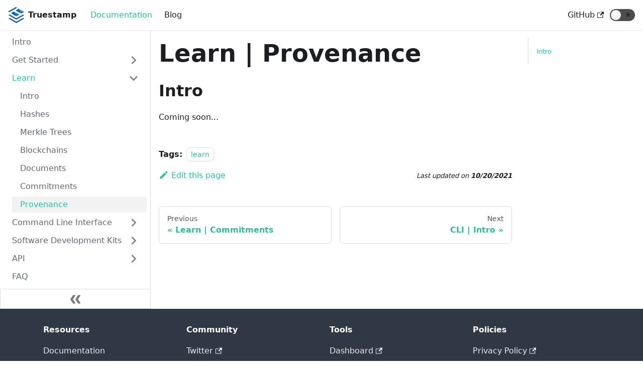

--- FILE ---
content_type: text/html; charset=utf-8
request_url: https://docs.truestamp.com/learn/provenance
body_size: 3697
content:
<!doctype html>
<html class="docs-version-current" lang="en" dir="ltr">
<head>
<meta charset="UTF-8">
<meta name="viewport" content="width=device-width,initial-scale=1">
<meta name="generator" content="Docusaurus v2.0.0-beta.7">
<link rel="alternate" type="application/atom+xml" href="/blog/atom.xml" title="Truestamp | Blog Atom Feed">
<link rel="alternate" type="application/rss+xml" href="/blog/rss.xml" title="Truestamp | Blog RSS Feed"><title data-react-helmet="true">Provenance | Truestamp</title><meta data-react-helmet="true" name="twitter:card" content="summary_large_image"><meta data-react-helmet="true" property="og:url" content="https://docs.truestamp.com/learn/provenance"><meta data-react-helmet="true" name="docusaurus_locale" content="en"><meta data-react-helmet="true" name="docusaurus_version" content="current"><meta data-react-helmet="true" name="docusaurus_tag" content="docs-default-current"><meta data-react-helmet="true" property="og:title" content="Provenance | Truestamp"><meta data-react-helmet="true" name="description" content="Intro"><meta data-react-helmet="true" property="og:description" content="Intro"><link data-react-helmet="true" rel="shortcut icon" href="/img/favicon.ico"><link data-react-helmet="true" rel="canonical" href="https://docs.truestamp.com/learn/provenance"><link data-react-helmet="true" rel="alternate" href="https://docs.truestamp.com/learn/provenance" hreflang="en"><link data-react-helmet="true" rel="alternate" href="https://docs.truestamp.com/learn/provenance" hreflang="x-default"><link rel="stylesheet" href="/assets/css/styles.70fa1144.css">
<link rel="preload" href="/assets/js/runtime~main.bb39fce5.js" as="script">
<link rel="preload" href="/assets/js/main.079e15ab.js" as="script">
</head>
<body>
<script>!function(){function e(e){document.documentElement.setAttribute("data-theme",e)}var t=function(){var e=null;try{e=localStorage.getItem("theme")}catch(e){}return e}();null!==t?e(t):window.matchMedia("(prefers-color-scheme: dark)").matches?e("dark"):window.matchMedia("(prefers-color-scheme: light)").matches?e("light"):e("dark")}()</script><div id="__docusaurus">
<div><a href="#" class="skipToContent_1oUP">Skip to main content</a></div><nav class="navbar navbar--fixed-top"><div class="navbar__inner"><div class="navbar__items"><button aria-label="Navigation bar toggle" class="navbar__toggle clean-btn" type="button" tabindex="0"><svg width="30" height="30" viewBox="0 0 30 30" aria-hidden="true"><path stroke="currentColor" stroke-linecap="round" stroke-miterlimit="10" stroke-width="2" d="M4 7h22M4 15h22M4 23h22"></path></svg></button><a class="navbar__brand" href="/"><div class="navbar__logo"><img src="/img/truestamp-logo.svg" alt="Truestamp Logo" class="themedImage_1VuW themedImage--light_3UqQ"><img src="/img/truestamp-logo.svg" alt="Truestamp Logo" class="themedImage_1VuW themedImage--dark_hz6m"></div><b class="navbar__title">Truestamp</b></a><a class="navbar__item navbar__link navbar__link--active" href="/">Documentation</a><a class="navbar__item navbar__link" href="/blog">Blog</a></div><div class="navbar__items navbar__items--right"><a href="https://github.com/truestamp/truestamp-docs" target="_blank" rel="noopener noreferrer" class="navbar__item navbar__link"><span>GitHub<svg width="13.5" height="13.5" aria-hidden="true" viewBox="0 0 24 24" class="iconExternalLink_3J9K"><path fill="currentColor" d="M21 13v10h-21v-19h12v2h-10v15h17v-8h2zm3-12h-10.988l4.035 4-6.977 7.07 2.828 2.828 6.977-7.07 4.125 4.172v-11z"></path></svg></span></a><div class="toggle_71bT toggle_3Zt9 toggleChecked_2FvV toggleDisabled_3cF-"><div class="toggleTrack_32Fl" role="button" tabindex="-1"><div class="toggleTrackCheck_3lV7"><span class="toggleIcon_O4iE" style="margin-left:2px">🌙</span></div><div class="toggleTrackX_S2yS"><span class="toggleIcon_O4iE" style="margin-left:1px">☀</span></div><div class="toggleTrackThumb_xI_Z"></div></div><input type="checkbox" checked="" class="toggleScreenReader_28Tw" aria-label="Switch between dark and light mode"></div></div></div><div role="presentation" class="navbar-sidebar__backdrop"></div></nav><div class="main-wrapper docs-wrapper docs-doc-page"><div class="docPage_31aa"><button aria-label="Scroll back to top" class="clean-btn theme-back-to-top-button backToTopButton_35hR" type="button"></button><aside class="docSidebarContainer_3Kbt"><div class="sidebar_15mo"><nav class="menu thin-scrollbar menu_Bmed"><ul class="theme-doc-sidebar-menu menu__list"><li class="theme-doc-sidebar-item-link theme-doc-sidebar-item-link-level-1 menu__list-item"><a class="menu__link" href="/">Intro</a></li><li class="theme-doc-sidebar-item-category theme-doc-sidebar-item-category-level-1 menu__list-item menu__list-item--collapsed"><a class="menu__link menu__link--sublist" href="#">Get Started</a></li><li class="theme-doc-sidebar-item-category theme-doc-sidebar-item-category-level-1 menu__list-item"><a class="menu__link menu__link--sublist menu__link--active" href="#">Learn</a><ul style="display:block;overflow:visible;height:auto" class="menu__list"><li class="theme-doc-sidebar-item-link theme-doc-sidebar-item-link-level-2 menu__list-item"><a class="menu__link" tabindex="0" href="/learn/intro">Intro</a></li><li class="theme-doc-sidebar-item-link theme-doc-sidebar-item-link-level-2 menu__list-item"><a class="menu__link" tabindex="0" href="/learn/hashes">Hashes</a></li><li class="theme-doc-sidebar-item-link theme-doc-sidebar-item-link-level-2 menu__list-item"><a class="menu__link" tabindex="0" href="/learn/merkle-trees">Merkle Trees</a></li><li class="theme-doc-sidebar-item-link theme-doc-sidebar-item-link-level-2 menu__list-item"><a class="menu__link" tabindex="0" href="/learn/blockchains">Blockchains</a></li><li class="theme-doc-sidebar-item-link theme-doc-sidebar-item-link-level-2 menu__list-item"><a class="menu__link" tabindex="0" href="/learn/documents">Documents</a></li><li class="theme-doc-sidebar-item-link theme-doc-sidebar-item-link-level-2 menu__list-item"><a class="menu__link" tabindex="0" href="/learn/commitments">Commitments</a></li><li class="theme-doc-sidebar-item-link theme-doc-sidebar-item-link-level-2 menu__list-item"><a class="menu__link menu__link--active" aria-current="page" tabindex="0" href="/learn/provenance">Provenance</a></li></ul></li><li class="theme-doc-sidebar-item-category theme-doc-sidebar-item-category-level-1 menu__list-item menu__list-item--collapsed"><a class="menu__link menu__link--sublist" href="#">Command Line Interface</a></li><li class="theme-doc-sidebar-item-category theme-doc-sidebar-item-category-level-1 menu__list-item menu__list-item--collapsed"><a class="menu__link menu__link--sublist" href="#">Software Development Kits</a></li><li class="theme-doc-sidebar-item-category theme-doc-sidebar-item-category-level-1 menu__list-item menu__list-item--collapsed"><a class="menu__link menu__link--sublist" href="#">API</a></li><li class="theme-doc-sidebar-item-link theme-doc-sidebar-item-link-level-1 menu__list-item"><a class="menu__link" href="/faq">FAQ</a></li></ul></nav><button type="button" title="Collapse sidebar" aria-label="Collapse sidebar" class="button button--secondary button--outline collapseSidebarButton_1CGd"><svg width="20" height="20" aria-hidden="true" class="collapseSidebarButtonIcon_3E-R"><g fill="#7a7a7a"><path d="M9.992 10.023c0 .2-.062.399-.172.547l-4.996 7.492a.982.982 0 01-.828.454H1c-.55 0-1-.453-1-1 0-.2.059-.403.168-.551l4.629-6.942L.168 3.078A.939.939 0 010 2.528c0-.548.45-.997 1-.997h2.996c.352 0 .649.18.828.45L9.82 9.472c.11.148.172.347.172.55zm0 0"></path><path d="M19.98 10.023c0 .2-.058.399-.168.547l-4.996 7.492a.987.987 0 01-.828.454h-3c-.547 0-.996-.453-.996-1 0-.2.059-.403.168-.551l4.625-6.942-4.625-6.945a.939.939 0 01-.168-.55 1 1 0 01.996-.997h3c.348 0 .649.18.828.45l4.996 7.492c.11.148.168.347.168.55zm0 0"></path></g></svg></button></div></aside><main class="docMainContainer_3ufF"><div class="container padding-top--md padding-bottom--lg"><div class="row"><div class="col docItemCol_3FnS"><div class="docItemContainer_33ec"><article><div class="tocCollapsible_1PrD theme-doc-toc-mobile tocMobile_3Hoh"><button type="button" class="clean-btn tocCollapsibleButton_2O1e">On this page</button></div><div class="theme-doc-markdown markdown"><header><h1>Learn | Provenance</h1></header><h2 class="anchor anchorWithStickyNavbar_31ik" id="intro">Intro<a aria-hidden="true" class="hash-link" href="#intro" title="Direct link to heading">​</a></h2><p>Coming soon...</p></div><footer class="theme-doc-footer docusaurus-mt-lg"><div class="theme-doc-footer-tags-row row margin-bottom--sm"><div class="col"><b>Tags:</b><ul class="tags_2ga9 padding--none margin-left--sm"><li class="tag_11ep"><a class="tag_1Okp tagRegular_3MiF" href="/tags/learn">learn</a></li></ul></div></div><div class="theme-doc-footer-edit-meta-row row"><div class="col"><a href="https://github.com/truestamp/truestamp-docs/edit/main/docs/learn/provenance.mdx" target="_blank" rel="noreferrer noopener" class="theme-edit-this-page"><svg fill="currentColor" height="20" width="20" viewBox="0 0 40 40" class="iconEdit_2_ui" aria-hidden="true"><g><path d="m34.5 11.7l-3 3.1-6.3-6.3 3.1-3q0.5-0.5 1.2-0.5t1.1 0.5l3.9 3.9q0.5 0.4 0.5 1.1t-0.5 1.2z m-29.5 17.1l18.4-18.5 6.3 6.3-18.4 18.4h-6.3v-6.2z"></path></g></svg>Edit this page</a></div><div class="col lastUpdated_13-_"><span class="theme-last-updated">Last updated<!-- --> on <b><time datetime="2021-10-20T15:13:46.000Z">10/20/2021</time></b></span></div></div></footer></article><nav class="pagination-nav docusaurus-mt-lg" aria-label="Docs pages navigation"><div class="pagination-nav__item"><a class="pagination-nav__link" href="/learn/commitments"><div class="pagination-nav__sublabel">Previous</div><div class="pagination-nav__label">« <!-- -->Learn | Commitments</div></a></div><div class="pagination-nav__item pagination-nav__item--next"><a class="pagination-nav__link" href="/cli/intro"><div class="pagination-nav__sublabel">Next</div><div class="pagination-nav__label">CLI | Intro<!-- --> »</div></a></div></nav></div></div><div class="col col--3"><div class="tableOfContents_35-E thin-scrollbar theme-doc-toc-desktop"><ul class="table-of-contents table-of-contents__left-border"><li><a href="#intro" class="table-of-contents__link toc-highlight">Intro</a></li></ul></div></div></div></div></main></div></div><footer class="footer footer--dark"><div class="container"><div class="row footer__links"><div class="col footer__col"><div class="footer__title">Resources</div><ul class="footer__items"><li class="footer__item"><a class="footer__link-item" href="/">Documentation</a></li><li class="footer__item"><a class="footer__link-item" href="/blog">Blog</a></li></ul></div><div class="col footer__col"><div class="footer__title">Community</div><ul class="footer__items"><li class="footer__item"><a href="https://twitter.com/truestamp" target="_blank" rel="noopener noreferrer" class="footer__link-item"><span>Twitter<svg width="13.5" height="13.5" aria-hidden="true" viewBox="0 0 24 24" class="iconExternalLink_3J9K"><path fill="currentColor" d="M21 13v10h-21v-19h12v2h-10v15h17v-8h2zm3-12h-10.988l4.035 4-6.977 7.07 2.828 2.828 6.977-7.07 4.125 4.172v-11z"></path></svg></span></a></li><li class="footer__item"><a href="https://discord.gg/vQgKEEu" target="_blank" rel="noopener noreferrer" class="footer__link-item"><span>Discord<svg width="13.5" height="13.5" aria-hidden="true" viewBox="0 0 24 24" class="iconExternalLink_3J9K"><path fill="currentColor" d="M21 13v10h-21v-19h12v2h-10v15h17v-8h2zm3-12h-10.988l4.035 4-6.977 7.07 2.828 2.828 6.977-7.07 4.125 4.172v-11z"></path></svg></span></a></li><li class="footer__item"><a href="https://github.com/truestamp" target="_blank" rel="noopener noreferrer" class="footer__link-item"><span>GitHub<svg width="13.5" height="13.5" aria-hidden="true" viewBox="0 0 24 24" class="iconExternalLink_3J9K"><path fill="currentColor" d="M21 13v10h-21v-19h12v2h-10v15h17v-8h2zm3-12h-10.988l4.035 4-6.977 7.07 2.828 2.828 6.977-7.07 4.125 4.172v-11z"></path></svg></span></a></li></ul></div><div class="col footer__col"><div class="footer__title">Tools</div><ul class="footer__items"><li class="footer__item"><a href="https://www.truestamp.com/dashboard" target="_blank" rel="noopener noreferrer" class="footer__link-item"><span>Dashboard<svg width="13.5" height="13.5" aria-hidden="true" viewBox="0 0 24 24" class="iconExternalLink_3J9K"><path fill="currentColor" d="M21 13v10h-21v-19h12v2h-10v15h17v-8h2zm3-12h-10.988l4.035 4-6.977 7.07 2.828 2.828 6.977-7.07 4.125 4.172v-11z"></path></svg></span></a></li><li class="footer__item"><a href="https://status.truestamp.com" target="_blank" rel="noopener noreferrer" class="footer__link-item"><span>Site Status<svg width="13.5" height="13.5" aria-hidden="true" viewBox="0 0 24 24" class="iconExternalLink_3J9K"><path fill="currentColor" d="M21 13v10h-21v-19h12v2h-10v15h17v-8h2zm3-12h-10.988l4.035 4-6.977 7.07 2.828 2.828 6.977-7.07 4.125 4.172v-11z"></path></svg></span></a></li><li class="footer__item"><a href="https://github.com/truestamp/truestamp-docs/issues/new" target="_blank" rel="noopener noreferrer" class="footer__link-item"><span>Report a Docs Bug<svg width="13.5" height="13.5" aria-hidden="true" viewBox="0 0 24 24" class="iconExternalLink_3J9K"><path fill="currentColor" d="M21 13v10h-21v-19h12v2h-10v15h17v-8h2zm3-12h-10.988l4.035 4-6.977 7.07 2.828 2.828 6.977-7.07 4.125 4.172v-11z"></path></svg></span></a></li><li class="footer__item"><a href="https://github.com/truestamp/truestamp-docs/issues/new" target="_blank" rel="noopener noreferrer" class="footer__link-item"><span>Request a Docs Feature<svg width="13.5" height="13.5" aria-hidden="true" viewBox="0 0 24 24" class="iconExternalLink_3J9K"><path fill="currentColor" d="M21 13v10h-21v-19h12v2h-10v15h17v-8h2zm3-12h-10.988l4.035 4-6.977 7.07 2.828 2.828 6.977-7.07 4.125 4.172v-11z"></path></svg></span></a></li></ul></div><div class="col footer__col"><div class="footer__title">Policies</div><ul class="footer__items"><li class="footer__item"><a href="https://www.truestamp.com/privacy-policy" target="_blank" rel="noopener noreferrer" class="footer__link-item"><span>Privacy Policy<svg width="13.5" height="13.5" aria-hidden="true" viewBox="0 0 24 24" class="iconExternalLink_3J9K"><path fill="currentColor" d="M21 13v10h-21v-19h12v2h-10v15h17v-8h2zm3-12h-10.988l4.035 4-6.977 7.07 2.828 2.828 6.977-7.07 4.125 4.172v-11z"></path></svg></span></a></li><li class="footer__item"><a href="https://www.truestamp.com/terms-of-use" target="_blank" rel="noopener noreferrer" class="footer__link-item"><span>Terms of Use<svg width="13.5" height="13.5" aria-hidden="true" viewBox="0 0 24 24" class="iconExternalLink_3J9K"><path fill="currentColor" d="M21 13v10h-21v-19h12v2h-10v15h17v-8h2zm3-12h-10.988l4.035 4-6.977 7.07 2.828 2.828 6.977-7.07 4.125 4.172v-11z"></path></svg></span></a></li><li class="footer__item"><a href="https://www.truestamp.com/cookie-policy" target="_blank" rel="noopener noreferrer" class="footer__link-item"><span>Cookie Policy<svg width="13.5" height="13.5" aria-hidden="true" viewBox="0 0 24 24" class="iconExternalLink_3J9K"><path fill="currentColor" d="M21 13v10h-21v-19h12v2h-10v15h17v-8h2zm3-12h-10.988l4.035 4-6.977 7.07 2.828 2.828 6.977-7.07 4.125 4.172v-11z"></path></svg></span></a></li></ul></div></div><div class="footer__bottom text--center"><div class="margin-bottom--sm"><img src="/img/truestamp-logo-blue-white-hor@1.0x.png" alt="Truestamp Logo" class="themedImage_1VuW themedImage--light_3UqQ footer__logo"><img src="/img/truestamp-logo-blue-white-hor@1.0x.png" alt="Truestamp Logo" class="themedImage_1VuW themedImage--dark_hz6m footer__logo"></div><div class="footer__copyright">Copyright &copy; 2021 Truestamp Inc.</div></div></div></footer></div>
<script src="/assets/js/runtime~main.bb39fce5.js"></script>
<script src="/assets/js/main.079e15ab.js"></script>
</body>
</html>

--- FILE ---
content_type: application/javascript; charset=utf-8
request_url: https://docs.truestamp.com/assets/js/6bd426f3.0c4e780f.js
body_size: 1184
content:
"use strict";(self.webpackChunktruestamp_docs=self.webpackChunktruestamp_docs||[]).push([[939],{3905:function(e,n,r){r.d(n,{Zo:function(){return u},kt:function(){return m}});var t=r(7294);function o(e,n,r){return n in e?Object.defineProperty(e,n,{value:r,enumerable:!0,configurable:!0,writable:!0}):e[n]=r,e}function a(e,n){var r=Object.keys(e);if(Object.getOwnPropertySymbols){var t=Object.getOwnPropertySymbols(e);n&&(t=t.filter((function(n){return Object.getOwnPropertyDescriptor(e,n).enumerable}))),r.push.apply(r,t)}return r}function i(e){for(var n=1;n<arguments.length;n++){var r=null!=arguments[n]?arguments[n]:{};n%2?a(Object(r),!0).forEach((function(n){o(e,n,r[n])})):Object.getOwnPropertyDescriptors?Object.defineProperties(e,Object.getOwnPropertyDescriptors(r)):a(Object(r)).forEach((function(n){Object.defineProperty(e,n,Object.getOwnPropertyDescriptor(r,n))}))}return e}function c(e,n){if(null==e)return{};var r,t,o=function(e,n){if(null==e)return{};var r,t,o={},a=Object.keys(e);for(t=0;t<a.length;t++)r=a[t],n.indexOf(r)>=0||(o[r]=e[r]);return o}(e,n);if(Object.getOwnPropertySymbols){var a=Object.getOwnPropertySymbols(e);for(t=0;t<a.length;t++)r=a[t],n.indexOf(r)>=0||Object.prototype.propertyIsEnumerable.call(e,r)&&(o[r]=e[r])}return o}var l=t.createContext({}),p=function(e){var n=t.useContext(l),r=n;return e&&(r="function"==typeof e?e(n):i(i({},n),e)),r},u=function(e){var n=p(e.components);return t.createElement(l.Provider,{value:n},e.children)},s={inlineCode:"code",wrapper:function(e){var n=e.children;return t.createElement(t.Fragment,{},n)}},f=t.forwardRef((function(e,n){var r=e.components,o=e.mdxType,a=e.originalType,l=e.parentName,u=c(e,["components","mdxType","originalType","parentName"]),f=p(r),m=o,d=f["".concat(l,".").concat(m)]||f[m]||s[m]||a;return r?t.createElement(d,i(i({ref:n},u),{},{components:r})):t.createElement(d,i({ref:n},u))}));function m(e,n){var r=arguments,o=n&&n.mdxType;if("string"==typeof e||o){var a=r.length,i=new Array(a);i[0]=f;var c={};for(var l in n)hasOwnProperty.call(n,l)&&(c[l]=n[l]);c.originalType=e,c.mdxType="string"==typeof e?e:o,i[1]=c;for(var p=2;p<a;p++)i[p]=r[p];return t.createElement.apply(null,i)}return t.createElement.apply(null,r)}f.displayName="MDXCreateElement"},3442:function(e,n,r){r.r(n),r.d(n,{frontMatter:function(){return c},contentTitle:function(){return l},metadata:function(){return p},toc:function(){return u},default:function(){return f}});var t=r(7462),o=r(3366),a=(r(7294),r(3905)),i=["components"],c={title:"Provenance",pagination_label:"Learn | Provenance",sidebar_position:6,tags:["learn"]},l="Learn | Provenance",p={unversionedId:"learn/provenance",id:"learn/provenance",isDocsHomePage:!1,title:"Provenance",description:"Intro",source:"@site/docs/learn/provenance.mdx",sourceDirName:"learn",slug:"/learn/provenance",permalink:"/learn/provenance",editUrl:"https://github.com/truestamp/truestamp-docs/edit/main/docs/learn/provenance.mdx",tags:[{label:"learn",permalink:"/tags/learn"}],version:"current",lastUpdatedAt:1634742826,formattedLastUpdatedAt:"10/20/2021",sidebarPosition:6,frontMatter:{title:"Provenance",pagination_label:"Learn | Provenance",sidebar_position:6,tags:["learn"]},sidebar:"tutorialSidebar",previous:{title:"Learn | Commitments",permalink:"/learn/commitments"},next:{title:"CLI | Intro",permalink:"/cli/intro"}},u=[{value:"Intro",id:"intro",children:[],level:2}],s={toc:u};function f(e){var n=e.components,r=(0,o.Z)(e,i);return(0,a.kt)("wrapper",(0,t.Z)({},s,r,{components:n,mdxType:"MDXLayout"}),(0,a.kt)("h1",{id:"learn--provenance"},"Learn | Provenance"),(0,a.kt)("h2",{id:"intro"},"Intro"),(0,a.kt)("p",null,"Coming soon..."))}f.isMDXComponent=!0}}]);

--- FILE ---
content_type: application/javascript; charset=utf-8
request_url: https://docs.truestamp.com/assets/js/186.2b52164c.js
body_size: 10984
content:
"use strict";(self.webpackChunktruestamp_docs=self.webpackChunktruestamp_docs||[]).push([[186],{6742:function(e,t,n){n.d(t,{Z:function(){return f}});var r=n(3366),a=n(7294),o=n(3727),l=n(2263),i=n(3919),c=n(412),s=(0,a.createContext)({collectLink:function(){}}),u=n(4996),m=n(8780),d=["isNavLink","to","href","activeClassName","isActive","data-noBrokenLinkCheck","autoAddBaseUrl"];var f=function(e){var t,n,f=e.isNavLink,v=e.to,h=e.href,g=e.activeClassName,b=e.isActive,E=e["data-noBrokenLinkCheck"],p=e.autoAddBaseUrl,k=void 0===p||p,Z=(0,r.Z)(e,d),_=(0,l.Z)().siteConfig,w=_.trailingSlash,N=_.baseUrl,y=(0,u.C)().withBaseUrl,C=(0,a.useContext)(s),T=v||h,I=(0,i.Z)(T),L=null==T?void 0:T.replace("pathname://",""),S=void 0!==L?(n=L,k&&function(e){return e.startsWith("/")}(n)?y(n):n):void 0;S&&I&&(S=(0,m.applyTrailingSlash)(S,{trailingSlash:w,baseUrl:N}));var D,B=(0,a.useRef)(!1),U=f?o.OL:o.rU,A=c.Z.canUseIntersectionObserver;(0,a.useEffect)((function(){return!A&&I&&null!=S&&window.docusaurus.prefetch(S),function(){A&&D&&D.disconnect()}}),[S,A,I]);var x=null!==(t=null==S?void 0:S.startsWith("#"))&&void 0!==t&&t,M=!S||!I||x;return S&&I&&!x&&!E&&C.collectLink(S),M?a.createElement("a",Object.assign({href:S},T&&!I&&{target:"_blank",rel:"noopener noreferrer"},Z)):a.createElement(U,Object.assign({},Z,{onMouseEnter:function(){B.current||null==S||(window.docusaurus.preload(S),B.current=!0)},innerRef:function(e){var t,n;A&&e&&I&&(t=e,n=function(){null!=S&&window.docusaurus.prefetch(S)},(D=new window.IntersectionObserver((function(e){e.forEach((function(e){t===e.target&&(e.isIntersecting||e.intersectionRatio>0)&&(D.unobserve(t),D.disconnect(),n())}))}))).observe(t))},to:S||""},f&&{isActive:b,activeClassName:g}))}},1875:function(e,t){t.Z=function(){return null}},3919:function(e,t,n){function r(e){return!0===/^(\w*:|\/\/)/.test(e)}function a(e){return void 0!==e&&!r(e)}n.d(t,{b:function(){return r},Z:function(){return a}})},4996:function(e,t,n){n.d(t,{C:function(){return o},Z:function(){return l}});var r=n(2263),a=n(3919);function o(){var e=(0,r.Z)().siteConfig,t=(e=void 0===e?{}:e).baseUrl,n=void 0===t?"/":t,o=e.url;return{withBaseUrl:function(e,t){return function(e,t,n,r){var o=void 0===r?{}:r,l=o.forcePrependBaseUrl,i=void 0!==l&&l,c=o.absolute,s=void 0!==c&&c;if(!n)return n;if(n.startsWith("#"))return n;if((0,a.b)(n))return n;if(i)return t+n;var u=n.startsWith(t)?n:t+n.replace(/^\//,"");return s?e+u:u}(o,n,e,t)}}}function l(e,t){return void 0===t&&(t={}),(0,o().withBaseUrl)(e,t)}},8617:function(e,t,n){n.d(t,{Z:function(){return o}});var r=n(7294),a="iconExternalLink_3J9K",o=function(e){var t=e.width,n=void 0===t?13.5:t,o=e.height,l=void 0===o?13.5:o;return r.createElement("svg",{width:n,height:l,"aria-hidden":"true",viewBox:"0 0 24 24",className:a},r.createElement("path",{fill:"currentColor",d:"M21 13v10h-21v-19h12v2h-10v15h17v-8h2zm3-12h-10.988l4.035 4-6.977 7.07 2.828 2.828 6.977-7.07 4.125 4.172v-11z"}))}},5186:function(e,t,n){n.d(t,{Z:function(){return ke}});var r=n(7294),a=n(6010),o=n(5977),l=n(4973),i=n(9558),c="skipToContent_1oUP";function s(e){e.setAttribute("tabindex","-1"),e.focus(),e.removeAttribute("tabindex")}var u=function(){var e=(0,r.useRef)(null),t=(0,o.k6)().action;return(0,i.SL)((function(n){var r=n.location;e.current&&!r.hash&&"PUSH"===t&&s(e.current)})),r.createElement("div",{ref:e},r.createElement("a",{href:"#",className:c,onClick:function(e){e.preventDefault();var t=document.querySelector("main:first-of-type")||document.querySelector(".main-wrapper");t&&s(t)}},r.createElement(l.Z,{id:"theme.common.skipToMainContent",description:"The skip to content label used for accessibility, allowing to rapidly navigate to main content with keyboard tab/enter navigation"},"Skip to main content")))},m=n(7462),d=n(3366),f=["width","height","color","strokeWidth","className"];function v(e){var t=e.width,n=void 0===t?21:t,a=e.height,o=void 0===a?21:a,l=e.color,i=void 0===l?"currentColor":l,c=e.strokeWidth,s=void 0===c?1.2:c,u=(e.className,(0,d.Z)(e,f));return r.createElement("svg",(0,m.Z)({viewBox:"0 0 15 15",width:n,height:o},u),r.createElement("g",{stroke:i,strokeWidth:s},r.createElement("path",{d:"M.75.75l13.5 13.5M14.25.75L.75 14.25"})))}var h="announcementBar_3WsW",g="announcementBarPlaceholder_2m9F",b="announcementBarClose_38nx",E="announcementBarContent_3EUC";var p=function(){var e=(0,i.nT)(),t=e.isActive,n=e.close,o=(0,i.LU)().announcementBar;if(!t)return null;var c=o.content,s=o.backgroundColor,u=o.textColor,m=o.isCloseable;return r.createElement("div",{className:h,style:{backgroundColor:s,color:u},role:"banner"},m&&r.createElement("div",{className:g}),r.createElement("div",{className:E,dangerouslySetInnerHTML:{__html:c}}),m?r.createElement("button",{type:"button",className:(0,a.Z)("clean-btn close",b),onClick:n,"aria-label":(0,l.I)({id:"theme.AnnouncementBar.closeButtonAriaLabel",message:"Close",description:"The ARIA label for close button of announcement bar"})},r.createElement(v,{width:14,height:14,strokeWidth:3.1})):null)},k=n(1875),Z=n(2389),_={toggle:"toggle_71bT",toggleScreenReader:"toggleScreenReader_28Tw",toggleDisabled:"toggleDisabled_3cF-",toggleTrack:"toggleTrack_32Fl",toggleTrackCheck:"toggleTrackCheck_3lV7",toggleChecked:"toggleChecked_2FvV",toggleTrackX:"toggleTrackX_S2yS",toggleTrackThumb:"toggleTrackThumb_xI_Z",toggleFocused:"toggleFocused_my6j",toggleIcon:"toggleIcon_O4iE"},w=function(e){var t=e.icon,n=e.style;return r.createElement("span",{className:(0,a.Z)(_.toggleIcon,_.dark),style:n},t)},N=function(e){var t=e.icon,n=e.style;return r.createElement("span",{className:(0,a.Z)(_.toggleIcon,_.light),style:n},t)},y=(0,r.memo)((function(e){var t,n=e.className,o=e.icons,l=e.checked,i=e.disabled,c=e.onChange,s=(0,r.useState)(l),u=s[0],m=s[1],d=(0,r.useState)(!1),f=d[0],v=d[1],h=(0,r.useRef)(null);return r.createElement("div",{className:(0,a.Z)(_.toggle,n,(t={},t[_.toggleChecked]=u,t[_.toggleFocused]=f,t[_.toggleDisabled]=i,t))},r.createElement("div",{className:_.toggleTrack,role:"button",tabIndex:-1,onClick:function(){var e;return null==(e=h.current)?void 0:e.click()}},r.createElement("div",{className:_.toggleTrackCheck},o.checked),r.createElement("div",{className:_.toggleTrackX},o.unchecked),r.createElement("div",{className:_.toggleTrackThumb})),r.createElement("input",{ref:h,checked:u,type:"checkbox",className:_.toggleScreenReader,"aria-label":"Switch between dark and light mode",onChange:c,onClick:function(){return m(!u)},onFocus:function(){return v(!0)},onBlur:function(){return v(!1)},onKeyDown:function(e){var t;"Enter"===e.key&&(null==(t=h.current)||t.click())}}))}));function C(e){var t=(0,i.LU)().colorMode.switchConfig,n=t.darkIcon,a=t.darkIconStyle,o=t.lightIcon,l=t.lightIconStyle,c=(0,Z.Z)();return r.createElement(y,(0,m.Z)({disabled:!c,icons:{checked:r.createElement(w,{icon:n,style:a}),unchecked:r.createElement(N,{icon:o,style:l})}},e))}var T=n(5350),I=function(e){var t=(0,r.useState)(e),n=t[0],a=t[1],o=(0,r.useRef)(!1),l=(0,r.useRef)(0),c=(0,r.useCallback)((function(e){null!==e&&(l.current=e.getBoundingClientRect().height)}),[]);return(0,i.RF)((function(t,n){if(e)if(o.current)o.current=!1;else{var r=t.scrollY,i=null==n?void 0:n.scrollY,c=document.documentElement.scrollHeight-l.current,s=window.innerHeight;i&&r>=i?a(!1):r+s<c&&a(!0)}})),(0,i.SL)((function(t){if(e)return t.location.hash?(o.current=!0,void a(!1)):void a(!0)})),{navbarRef:c,isNavbarVisible:n}};var L=function(e){void 0===e&&(e=!0),(0,r.useEffect)((function(){return document.body.style.overflow=e?"hidden":"visible",function(){document.body.style.overflow="visible"}}),[e])},S=n(3783),D=n(907),B=n(7819),U=n(5537),A=["width","height","className"],x=function(e){var t=e.width,n=void 0===t?30:t,a=e.height,o=void 0===a?30:a,l=e.className,i=(0,d.Z)(e,A);return r.createElement("svg",(0,m.Z)({className:l,width:n,height:o,viewBox:"0 0 30 30","aria-hidden":"true"},i),r.createElement("path",{stroke:"currentColor",strokeLinecap:"round",strokeMiterlimit:"10",strokeWidth:"2",d:"M4 7h22M4 15h22M4 23h22"}))},M={toggle:"toggle_3Zt9",navbarHideable:"navbarHideable_2qcr",navbarHidden:"navbarHidden_3yey",navbarSidebarToggle:"navbarSidebarToggle_wkoY"},R="right";function P(){return(0,i.LU)().navbar.items}function W(){var e=(0,i.LU)().colorMode.disableSwitch,t=(0,T.Z)(),n=t.isDarkTheme,a=t.setLightTheme,o=t.setDarkTheme;return{isDarkTheme:n,toggle:(0,r.useCallback)((function(e){return e.target.checked?o():a()}),[a,o]),disabled:e}}function O(e){var t=e.sidebarShown,n=e.toggleSidebar;L(t);var o=P(),c=W(),s=function(e){var t,n=e.sidebarShown,a=e.toggleSidebar,o=null==(t=(0,i.g8)())?void 0:t({toggleSidebar:a}),l=(0,i.D9)(o),c=(0,r.useState)((function(){return!1})),s=c[0],u=c[1];(0,r.useEffect)((function(){o&&!l&&u(!0)}),[o,l]);var m=!!o;return(0,r.useEffect)((function(){m?n||u(!0):u(!1)}),[n,m]),{shown:s,hide:(0,r.useCallback)((function(){u(!1)}),[]),content:o}}({sidebarShown:t,toggleSidebar:n});return r.createElement("div",{className:"navbar-sidebar"},r.createElement("div",{className:"navbar-sidebar__brand"},r.createElement(U.Z,{className:"navbar__brand",imageClassName:"navbar__logo",titleClassName:"navbar__title"}),!c.disabled&&r.createElement(C,{className:M.navbarSidebarToggle,checked:c.isDarkTheme,onChange:c.toggle}),r.createElement("button",{type:"button",className:"clean-btn navbar-sidebar__close",onClick:n},r.createElement(v,{color:"var(--ifm-color-emphasis-600)",className:M.navbarSidebarCloseSvg}))),r.createElement("div",{className:(0,a.Z)("navbar-sidebar__items",{"navbar-sidebar__items--show-secondary":s.shown})},r.createElement("div",{className:"navbar-sidebar__item menu"},r.createElement("ul",{className:"menu__list"},o.map((function(e,t){return r.createElement(B.Z,(0,m.Z)({mobile:!0},e,{onClick:n,key:t}))})))),r.createElement("div",{className:"navbar-sidebar__item menu"},o.length>0&&r.createElement("button",{type:"button",className:"clean-btn navbar-sidebar__back",onClick:s.hide},r.createElement(l.Z,{id:"theme.navbar.mobileSidebarSecondaryMenu.backButtonLabel",description:"The label of the back button to return to main menu, inside the mobile navbar sidebar secondary menu (notably used to display the docs sidebar)"},"\u2190 Back to main menu")),s.content)))}var H=function(){var e,t=(0,i.LU)().navbar,n=t.hideOnScroll,o=t.style,l=function(){var e=(0,S.Z)(),t="mobile"===e,n=(0,r.useState)(!1),a=n[0],o=n[1];(0,i.Rb)((function(){if(a)return o(!1),!1}));var l=(0,r.useCallback)((function(){o((function(e){return!e}))}),[]);return(0,r.useEffect)((function(){"desktop"===e&&o(!1)}),[e]),{shouldRender:t,toggle:l,shown:a}}(),c=W(),s=(0,D.gA)(),u=I(n),d=u.navbarRef,f=u.isNavbarVisible,v=P(),h=v.some((function(e){return"search"===e.type})),g=function(e){return{leftItems:e.filter((function(e){var t;return"left"===(null!=(t=e.position)?t:R)})),rightItems:e.filter((function(e){var t;return"right"===(null!=(t=e.position)?t:R)}))}}(v),b=g.leftItems,E=g.rightItems;return r.createElement("nav",{ref:d,className:(0,a.Z)("navbar","navbar--fixed-top",(e={"navbar--dark":"dark"===o,"navbar--primary":"primary"===o,"navbar-sidebar--show":l.shown},e[M.navbarHideable]=n,e[M.navbarHidden]=n&&!f,e))},r.createElement("div",{className:"navbar__inner"},r.createElement("div",{className:"navbar__items"},((null==v?void 0:v.length)>0||s)&&r.createElement("button",{"aria-label":"Navigation bar toggle",className:"navbar__toggle clean-btn",type:"button",tabIndex:0,onClick:l.toggle,onKeyDown:l.toggle},r.createElement(x,null)),r.createElement(U.Z,{className:"navbar__brand",imageClassName:"navbar__logo",titleClassName:"navbar__title"}),b.map((function(e,t){return r.createElement(B.Z,(0,m.Z)({},e,{key:t}))}))),r.createElement("div",{className:"navbar__items navbar__items--right"},E.map((function(e,t){return r.createElement(B.Z,(0,m.Z)({},e,{key:t}))})),!c.disabled&&r.createElement(C,{className:M.toggle,checked:c.isDarkTheme,onChange:c.toggle}),!h&&r.createElement(k.Z,null))),r.createElement("div",{role:"presentation",className:"navbar-sidebar__backdrop",onClick:l.toggle}),l.shouldRender&&r.createElement(O,{sidebarShown:l.shown,toggleSidebar:l.toggle}))},V=n(6742),F=n(4996),z=n(3919),j="footerLogoLink_MyFc",q=n(8465),G=n(8617),K=["to","href","label","prependBaseUrlToHref"];function J(e){var t=e.to,n=e.href,a=e.label,o=e.prependBaseUrlToHref,l=(0,d.Z)(e,K),i=(0,F.Z)(t),c=(0,F.Z)(n,{forcePrependBaseUrl:!0});return r.createElement(V.Z,(0,m.Z)({className:"footer__link-item"},n?{href:o?c:n}:{to:i},l),n&&!(0,z.Z)(n)?r.createElement("span",null,a,r.createElement(G.Z,null)):a)}var Q=function(e){var t=e.sources,n=e.alt;return r.createElement(q.Z,{className:"footer__logo",alt:n,sources:t})};var X=function(){var e=(0,i.LU)().footer,t=e||{},n=t.copyright,o=t.links,l=void 0===o?[]:o,c=t.logo,s=void 0===c?{}:c,u={light:(0,F.Z)(s.src),dark:(0,F.Z)(s.srcDark||s.src)};return e?r.createElement("footer",{className:(0,a.Z)("footer",{"footer--dark":"dark"===e.style})},r.createElement("div",{className:"container"},l&&l.length>0&&r.createElement("div",{className:"row footer__links"},l.map((function(e,t){return r.createElement("div",{key:t,className:"col footer__col"},null!=e.title?r.createElement("div",{className:"footer__title"},e.title):null,null!=e.items&&Array.isArray(e.items)&&e.items.length>0?r.createElement("ul",{className:"footer__items"},e.items.map((function(e,t){return e.html?r.createElement("li",{key:t,className:"footer__item",dangerouslySetInnerHTML:{__html:e.html}}):r.createElement("li",{key:e.href||e.to,className:"footer__item"},r.createElement(J,e))}))):null)}))),(s||n)&&r.createElement("div",{className:"footer__bottom text--center"},s&&(s.src||s.srcDark)&&r.createElement("div",{className:"margin-bottom--sm"},s.href?r.createElement(V.Z,{href:s.href,className:j},r.createElement(Q,{alt:s.alt,sources:u})):r.createElement(Q,{alt:s.alt,sources:u})),n?r.createElement("div",{className:"footer__copyright",dangerouslySetInnerHTML:{__html:n}}):null))):null},Y=n(412),$=(0,i.WA)("theme"),ee="light",te="dark",ne=function(e){return e===te?te:ee},re=function(e){(0,i.WA)("theme").set(ne(e))},ae=function(){var e=(0,i.LU)().colorMode,t=e.defaultMode,n=e.disableSwitch,a=e.respectPrefersColorScheme,o=(0,r.useState)(function(e){return Y.Z.canUseDOM?ne(document.documentElement.getAttribute("data-theme")):ne(e)}(t)),l=o[0],c=o[1],s=(0,r.useCallback)((function(){c(ee),re(ee)}),[]),u=(0,r.useCallback)((function(){c(te),re(te)}),[]);return(0,r.useEffect)((function(){document.documentElement.setAttribute("data-theme",ne(l))}),[l]),(0,r.useEffect)((function(){if(!n)try{var e=$.get();null!==e&&c(ne(e))}catch(t){console.error(t)}}),[c]),(0,r.useEffect)((function(){n&&!a||window.matchMedia("(prefers-color-scheme: dark)").addListener((function(e){var t=e.matches;c(t?te:ee)}))}),[]),{isDarkTheme:l===te,setLightTheme:s,setDarkTheme:u}},oe=n(2924);var le=function(e){var t=ae(),n=t.isDarkTheme,a=t.setLightTheme,o=t.setDarkTheme;return r.createElement(oe.Z.Provider,{value:{isDarkTheme:n,setLightTheme:a,setDarkTheme:o}},e.children)},ie="docusaurus.tab.",ce=function(){var e=(0,r.useState)({}),t=e[0],n=e[1],a=(0,r.useCallback)((function(e,t){(0,i.WA)("docusaurus.tab."+e).set(t)}),[]);return(0,r.useEffect)((function(){try{var e={};(0,i._f)().forEach((function(t){if(t.startsWith(ie)){var n=t.substring(ie.length);e[n]=(0,i.WA)(t).get()}})),n(e)}catch(t){console.error(t)}}),[]),{tabGroupChoices:t,setTabGroupChoices:function(e,t){n((function(n){var r;return Object.assign({},n,((r={})[e]=t,r))})),a(e,t)}}},se=n(9443);var ue=function(e){var t=ce(),n=t.tabGroupChoices,a=t.setTabGroupChoices;return r.createElement(se.Z.Provider,{value:{tabGroupChoices:n,setTabGroupChoices:a}},e.children)};function me(e){var t=e.children;return r.createElement(le,null,r.createElement(i.pl,null,r.createElement(ue,null,r.createElement(i.OC,null,r.createElement(i.L5,null,r.createElement(i.Cn,null,t))))))}var de=n(9105),fe=n(2263);function ve(e){var t=e.locale,n=e.version,a=e.tag;return r.createElement(de.Z,null,t&&r.createElement("meta",{name:"docusaurus_locale",content:t}),n&&r.createElement("meta",{name:"docusaurus_version",content:n}),a&&r.createElement("meta",{name:"docusaurus_tag",content:a}))}var he=n(1217);function ge(){var e=(0,fe.Z)().i18n,t=e.defaultLocale,n=e.locales,a=(0,i.l5)();return r.createElement(de.Z,null,n.map((function(e){return r.createElement("link",{key:e,rel:"alternate",href:a.createUrl({locale:e,fullyQualified:!0}),hrefLang:e})})),r.createElement("link",{rel:"alternate",href:a.createUrl({locale:t,fullyQualified:!0}),hrefLang:"x-default"}))}function be(e){var t=e.permalink,n=(0,fe.Z)().siteConfig.url,a=function(){var e=(0,fe.Z)().siteConfig.url,t=(0,o.TH)().pathname;return e+(0,F.Z)(t)}(),l=t?""+n+t:a;return r.createElement(de.Z,null,r.createElement("meta",{property:"og:url",content:l}),r.createElement("link",{rel:"canonical",href:l}))}function Ee(e){var t=(0,fe.Z)(),n=t.siteConfig.favicon,a=t.i18n,o=a.currentLocale,l=a.localeConfigs,c=(0,i.LU)(),s=c.metadatas,u=c.image,d=e.title,f=e.description,v=e.image,h=e.keywords,g=e.searchMetadatas,b=(0,F.Z)(n),E=(0,i.pe)(d),p=o,k=l[o].direction;return r.createElement(r.Fragment,null,r.createElement(de.Z,null,r.createElement("html",{lang:p,dir:k}),n&&r.createElement("link",{rel:"shortcut icon",href:b}),r.createElement("title",null,E),r.createElement("meta",{property:"og:title",content:E}),r.createElement("meta",{name:"twitter:card",content:"summary_large_image"})),u&&r.createElement(he.Z,{image:u}),v&&r.createElement(he.Z,{image:v}),r.createElement(he.Z,{description:f,keywords:h}),r.createElement(be,null),r.createElement(ge,null),r.createElement(ve,(0,m.Z)({tag:i.HX,locale:o},g)),r.createElement(de.Z,null,s.map((function(e,t){return r.createElement("meta",(0,m.Z)({key:"metadata_"+t},e))}))))}var pe=function(){(0,r.useEffect)((function(){var e="navigation-with-keyboard";function t(t){"keydown"===t.type&&"Tab"===t.key&&document.body.classList.add(e),"mousedown"===t.type&&document.body.classList.remove(e)}return document.addEventListener("keydown",t),document.addEventListener("mousedown",t),function(){document.body.classList.remove(e),document.removeEventListener("keydown",t),document.removeEventListener("mousedown",t)}}),[])};var ke=function(e){var t=e.children,n=e.noFooter,o=e.wrapperClassName,l=e.pageClassName;return pe(),r.createElement(me,null,r.createElement(Ee,e),r.createElement(u,null),r.createElement(p,null),r.createElement(H,null),r.createElement("div",{className:(0,a.Z)(i.kM.wrapper.main,o,l)},t),!n&&r.createElement(X,null))}},5537:function(e,t,n){var r=n(7462),a=n(3366),o=n(7294),l=n(6742),i=n(8465),c=n(4996),s=n(2263),u=n(9558),m=["imageClassName","titleClassName"];t.Z=function(e){var t=(0,s.Z)().siteConfig.title,n=(0,u.LU)().navbar,d=n.title,f=n.logo,v=void 0===f?{src:""}:f,h=e.imageClassName,g=e.titleClassName,b=(0,a.Z)(e,m),E=(0,c.Z)(v.href||"/"),p={light:(0,c.Z)(v.src),dark:(0,c.Z)(v.srcDark||v.src)},k=o.createElement(i.Z,{sources:p,alt:v.alt||d||t});return o.createElement(l.Z,(0,r.Z)({to:E},b,v.target&&{target:v.target}),v.src&&(h?o.createElement("div",{className:h},k):o.createElement(o.Fragment,null,k)),null!=d&&o.createElement("b",{className:g},d))}},5525:function(e,t,n){n.d(t,{O:function(){return g}});var r=n(7462),a=n(3366),o=n(7294),l=n(6010),i=n(6742),c=n(4996),s=n(8617),u=n(3919),m=n(7819),d=["activeBasePath","activeBaseRegex","to","href","label","activeClassName","prependBaseUrlToHref"],f=["className","isDropdownItem"],v=["className","isDropdownItem"],h=["mobile","position"];function g(e){var t,n=e.activeBasePath,l=e.activeBaseRegex,m=e.to,f=e.href,v=e.label,h=e.activeClassName,g=void 0===h?"":h,b=e.prependBaseUrlToHref,E=(0,a.Z)(e,d),p=(0,c.Z)(m),k=(0,c.Z)(n),Z=(0,c.Z)(f,{forcePrependBaseUrl:!0}),_=v&&f&&!(0,u.Z)(f),w="dropdown__link--active"===g;return o.createElement(i.Z,(0,r.Z)({},f?{href:b?Z:f}:Object.assign({isNavLink:!0,activeClassName:null!=(t=E.className)&&t.includes(g)?"":g,to:p},n||l?{isActive:function(e,t){return l?new RegExp(l).test(t.pathname):t.pathname.startsWith(k)}}:null),E),_?o.createElement("span",null,v,o.createElement(s.Z,w&&{width:12,height:12})):v)}function b(e){var t=e.className,n=e.isDropdownItem,i=void 0!==n&&n,c=(0,a.Z)(e,f),s=o.createElement(g,(0,r.Z)({className:(0,l.Z)(i?"dropdown__link":"navbar__item navbar__link",t)},c));return i?o.createElement("li",null,s):s}function E(e){var t=e.className,n=(e.isDropdownItem,(0,a.Z)(e,v));return o.createElement("li",{className:"menu__list-item"},o.createElement(g,(0,r.Z)({className:(0,l.Z)("menu__link",t)},n)))}t.Z=function(e){var t,n=e.mobile,l=void 0!==n&&n,i=(e.position,(0,a.Z)(e,h)),c=l?E:b;return o.createElement(c,(0,r.Z)({},i,{activeClassName:null!=(t=i.activeClassName)?t:(0,m.E)(l)}))}},6400:function(e,t,n){n.d(t,{Z:function(){return f}});var r=n(7462),a=n(3366),o=n(7294),l=n(5525),i=n(907),c=n(6010),s=n(7819),u=n(9558),m=n(8780),d=["docId","label","docsPluginId"];function f(e){var t,n=e.docId,f=e.label,v=e.docsPluginId,h=(0,a.Z)(e,d),g=(0,i.Iw)(v),b=g.activeVersion,E=g.activeDoc,p=(0,u.J)(v).preferredVersion,k=(0,i.yW)(v),Z=function(e,t){var n=e.flatMap((function(e){return e.docs})),r=n.find((function(e){return e.id===t}));if(!r){var a=n.map((function(e){return e.id})).join("\n- ");throw new Error("DocNavbarItem: couldn't find any doc with id \""+t+'" in version'+(e.length?"s":"")+" "+e.map((function(e){return e.name})).join(", ")+'".\nAvailable doc ids are:\n- '+a)}return r}((0,m.uniq)([b,p,k].filter(Boolean)),n),_=(0,s.E)(h.mobile);return o.createElement(l.Z,(0,r.Z)({exact:!0},h,{className:(0,c.Z)(h.className,(t={},t[_]=(null==E?void 0:E.sidebar)&&E.sidebar===Z.sidebar,t)),activeClassName:_,label:null!=f?f:Z.id,to:Z.path}))}},9308:function(e,t,n){n.d(t,{Z:function(){return f}});var r=n(7462),a=n(3366),o=n(7294),l=n(5525),i=n(3154),c=n(907),s=n(9558),u=n(4973),m=["mobile","docsPluginId","dropdownActiveClassDisabled","dropdownItemsBefore","dropdownItemsAfter"],d=function(e){return e.docs.find((function(t){return t.id===e.mainDocId}))};function f(e){var t,n,f=e.mobile,v=e.docsPluginId,h=e.dropdownActiveClassDisabled,g=e.dropdownItemsBefore,b=e.dropdownItemsAfter,E=(0,a.Z)(e,m),p=(0,c.Iw)(v),k=(0,c.gB)(v),Z=(0,c.yW)(v),_=(0,s.J)(v),w=_.preferredVersion,N=_.savePreferredVersionName;var y,C=(y=k.map((function(e){var t=(null==p?void 0:p.alternateDocVersions[e.name])||d(e);return{isNavLink:!0,label:e.label,to:t.path,isActive:function(){return e===(null==p?void 0:p.activeVersion)},onClick:function(){N(e.name)}}})),[].concat(g,y,b)),T=null!=(t=null!=(n=p.activeVersion)?n:w)?t:Z,I=f&&C?(0,u.I)({id:"theme.navbar.mobileVersionsDropdown.label",message:"Versions",description:"The label for the navbar versions dropdown on mobile view"}):T.label,L=f&&C?void 0:d(T).path;return C.length<=1?o.createElement(l.Z,(0,r.Z)({},E,{mobile:f,label:I,to:L,isActive:h?function(){return!1}:void 0})):o.createElement(i.Z,(0,r.Z)({},E,{mobile:f,label:I,to:L,items:C,isActive:h?function(){return!1}:void 0}))}},7250:function(e,t,n){n.d(t,{Z:function(){return u}});var r=n(7462),a=n(3366),o=n(7294),l=n(5525),i=n(907),c=n(9558),s=["label","to","docsPluginId"];function u(e){var t,n=e.label,u=e.to,m=e.docsPluginId,d=(0,a.Z)(e,s),f=(0,i.zu)(m),v=(0,c.J)(m).preferredVersion,h=(0,i.yW)(m),g=null!=(t=null!=f?f:v)?t:h,b=null!=n?n:g.label,E=null!=u?u:function(e){return e.docs.find((function(t){return t.id===e.mainDocId}))}(g).path;return o.createElement(l.Z,(0,r.Z)({},d,{label:b,to:E}))}},3154:function(e,t,n){var r=n(7462),a=n(3366),o=n(7294),l=n(6010),i=n(9558),c=n(5525),s=n(7819),u=["items","position","className"],m=["items","className","position"],d=["mobile"];function f(e,t){return e.some((function(e){return function(e,t){return!!(0,i.Mg)(e.to,t)||!(!e.activeBaseRegex||!new RegExp(e.activeBaseRegex).test(t))||!(!e.activeBasePath||!t.startsWith(e.activeBasePath))}(e,t)}))}function v(e){var t,n=e.items,i=e.position,m=e.className,d=(0,a.Z)(e,u),f=(0,o.useRef)(null),v=(0,o.useRef)(null),h=(0,o.useState)(!1),g=h[0],b=h[1];return(0,o.useEffect)((function(){var e=function(e){f.current&&!f.current.contains(e.target)&&b(!1)};return document.addEventListener("mousedown",e),document.addEventListener("touchstart",e),function(){document.removeEventListener("mousedown",e),document.removeEventListener("touchstart",e)}}),[f]),o.createElement("div",{ref:f,className:(0,l.Z)("navbar__item","dropdown","dropdown--hoverable",{"dropdown--right":"right"===i,"dropdown--show":g})},o.createElement(c.O,(0,r.Z)({className:(0,l.Z)("navbar__link",m)},d,{onClick:d.to?void 0:function(e){return e.preventDefault()},onKeyDown:function(e){"Enter"===e.key&&(e.preventDefault(),b(!g))}}),null!=(t=d.children)?t:d.label),o.createElement("ul",{ref:v,className:"dropdown__menu"},n.map((function(e,t){return o.createElement(s.Z,(0,r.Z)({isDropdownItem:!0,onKeyDown:function(e){if(t===n.length-1&&"Tab"===e.key){e.preventDefault(),b(!1);var r=f.current.nextElementSibling;r&&r.focus()}},activeClassName:"dropdown__link--active"},e,{key:t}))}))))}function h(e){var t,n=e.items,u=e.className,d=(e.position,(0,a.Z)(e,m)),v=(0,i.be)(),h=f(n,v),g=(0,i.uR)({initialState:function(){return!h}}),b=g.collapsed,E=g.toggleCollapsed,p=g.setCollapsed;return(0,o.useEffect)((function(){h&&p(!h)}),[v,h]),o.createElement("li",{className:(0,l.Z)("menu__list-item",{"menu__list-item--collapsed":b})},o.createElement(c.O,(0,r.Z)({role:"button",className:(0,l.Z)("menu__link menu__link--sublist",u)},d,{onClick:function(e){e.preventDefault(),E()}}),null!=(t=d.children)?t:d.label),o.createElement(i.zF,{lazy:!0,as:"ul",className:"menu__list",collapsed:b},n.map((function(e,t){return o.createElement(s.Z,(0,r.Z)({mobile:!0,isDropdownItem:!0,onClick:d.onClick,activeClassName:"menu__link--active"},e,{key:t}))}))))}t.Z=function(e){var t=e.mobile,n=void 0!==t&&t,r=(0,a.Z)(e,d),l=n?h:v;return o.createElement(l,r)}},7819:function(e,t,n){n.d(t,{Z:function(){return k},E:function(){return p}});var r=n(3366),a=n(7294),o=n(5525),l=n(3154),i=n(7462),c=["width","height"],s=function(e){var t=e.width,n=void 0===t?20:t,o=e.height,l=void 0===o?20:o,s=(0,r.Z)(e,c);return a.createElement("svg",(0,i.Z)({viewBox:"0 0 20 20",width:n,height:l,"aria-hidden":"true"},s),a.createElement("path",{fill:"currentColor",d:"M19.753 10.909c-.624-1.707-2.366-2.726-4.661-2.726-.09 0-.176.002-.262.006l-.016-2.063 3.525-.607c.115-.019.133-.119.109-.231-.023-.111-.167-.883-.188-.976-.027-.131-.102-.127-.207-.109-.104.018-3.25.461-3.25.461l-.013-2.078c-.001-.125-.069-.158-.194-.156l-1.025.016c-.105.002-.164.049-.162.148l.033 2.307s-3.061.527-3.144.543c-.084.014-.17.053-.151.143.019.09.19 1.094.208 1.172.018.08.072.129.188.107l2.924-.504.035 2.018c-1.077.281-1.801.824-2.256 1.303-.768.807-1.207 1.887-1.207 2.963 0 1.586.971 2.529 2.328 2.695 3.162.387 5.119-3.06 5.769-4.715 1.097 1.506.256 4.354-2.094 5.98-.043.029-.098.129-.033.207l.619.756c.08.096.206.059.256.023 2.51-1.73 3.661-4.515 2.869-6.683zm-7.386 3.188c-.966-.121-.944-.914-.944-1.453 0-.773.327-1.58.876-2.156a3.21 3.21 0 011.229-.799l.082 4.277a2.773 2.773 0 01-1.243.131zm2.427-.553l.046-4.109c.084-.004.166-.01.252-.01.773 0 1.494.145 1.885.361.391.217-1.023 2.713-2.183 3.758zm-8.95-7.668a.196.196 0 00-.196-.145h-1.95a.194.194 0 00-.194.144L.008 16.916c-.017.051-.011.076.062.076h1.733c.075 0 .099-.023.114-.072l1.008-3.318h3.496l1.008 3.318c.016.049.039.072.113.072h1.734c.072 0 .078-.025.062-.076-.014-.05-3.083-9.741-3.494-11.04zm-2.618 6.318l1.447-5.25 1.447 5.25H3.226z"}))},u=n(2263),m=n(9558),d="iconLanguage_3vod",f=["mobile","dropdownItemsBefore","dropdownItemsAfter"];function v(e){var t=e.mobile,n=e.dropdownItemsBefore,o=e.dropdownItemsAfter,c=(0,r.Z)(e,f),v=(0,u.Z)().i18n,h=v.currentLocale,g=v.locales,b=v.localeConfigs,E=(0,m.l5)();function p(e){return b[e].label}var k=g.map((function(e){var t="pathname://"+E.createUrl({locale:e,fullyQualified:!1});return{isNavLink:!0,label:p(e),to:t,target:"_self",autoAddBaseUrl:!1,className:e===h?"dropdown__link--active":"",style:{textTransform:"capitalize"}}})),Z=[].concat(n,k,o),_=t?"Languages":p(h);return a.createElement(l.Z,(0,i.Z)({},c,{href:"#",mobile:t,label:a.createElement("span",null,a.createElement(s,{className:d}),a.createElement("span",null,_)),items:Z}))}var h=n(1875);function g(e){return e.mobile?null:a.createElement(h.Z,null)}var b=["type"],E={default:function(){return o.Z},localeDropdown:function(){return v},search:function(){return g},dropdown:function(){return l.Z},docsVersion:function(){return n(7250).Z},docsVersionDropdown:function(){return n(9308).Z},doc:function(){return n(6400).Z}};var p=function(e){return e?"menu__link--active":"navbar__link--active"};function k(e){var t=e.type,n=(0,r.Z)(e,b),o=function(e,t){return e&&"default"!==e?e:t?"dropdown":"default"}(t,void 0!==n.items),l=function(e){var t=E[e];if(!t)throw new Error('No NavbarItem component found for type "'+e+'".');return t()}(o);return a.createElement(l,n)}},1217:function(e,t,n){n.d(t,{Z:function(){return i}});var r=n(7294),a=n(9105),o=n(9558),l=n(4996);function i(e){var t=e.title,n=e.description,i=e.keywords,c=e.image,s=e.children,u=(0,o.pe)(t),m=(0,l.C)().withBaseUrl,d=c?m(c,{absolute:!0}):void 0;return r.createElement(a.Z,null,t&&r.createElement("title",null,u),t&&r.createElement("meta",{property:"og:title",content:u}),n&&r.createElement("meta",{name:"description",content:n}),n&&r.createElement("meta",{property:"og:description",content:n}),i&&r.createElement("meta",{name:"keywords",content:Array.isArray(i)?i.join(","):i}),d&&r.createElement("meta",{property:"og:image",content:d}),d&&r.createElement("meta",{name:"twitter:image",content:d}),s)}},2924:function(e,t,n){var r=n(7294).createContext(void 0);t.Z=r},8465:function(e,t,n){n.d(t,{Z:function(){return m}});var r=n(7462),a=n(3366),o=n(7294),l=n(6010),i=n(2389),c=n(5350),s={themedImage:"themedImage_1VuW","themedImage--light":"themedImage--light_3UqQ","themedImage--dark":"themedImage--dark_hz6m"},u=["sources","className","alt"],m=function(e){var t=(0,i.Z)(),n=(0,c.Z)().isDarkTheme,m=e.sources,d=e.className,f=e.alt,v=void 0===f?"":f,h=(0,a.Z)(e,u),g=t?n?["dark"]:["light"]:["light","dark"];return o.createElement(o.Fragment,null,g.map((function(e){return o.createElement("img",(0,r.Z)({key:e,src:m[e],alt:v,className:(0,l.Z)(s.themedImage,s["themedImage--"+e],d)},h))})))}},9443:function(e,t,n){var r=(0,n(7294).createContext)(void 0);t.Z=r},5350:function(e,t,n){var r=n(7294),a=n(2924);t.Z=function(){var e=(0,r.useContext)(a.Z);if(null==e)throw new Error('"useThemeContext" is used outside of "Layout" component. Please see https://docusaurus.io/docs/api/themes/configuration#usethemecontext.');return e}},3783:function(e,t,n){var r=n(7294),a=n(412),o="desktop",l="mobile",i="ssr";function c(){return a.Z.canUseDOM?window.innerWidth>996?o:l:i}t.Z=function(){var e=(0,r.useState)((function(){return c()})),t=e[0],n=e[1];return(0,r.useEffect)((function(){function e(){n(c())}return window.addEventListener("resize",e),function(){window.removeEventListener("resize",e),clearTimeout(undefined)}}),[]),t}},8802:function(e,t){Object.defineProperty(t,"__esModule",{value:!0}),t.default=function(e,t){var n=t.trailingSlash,r=t.baseUrl;if(e.startsWith("#"))return e;if(void 0===n)return e;var a,o=e.split(/[#?]/)[0],l="/"===o||o===r?o:(a=o,n?function(e){return e.endsWith("/")?e:e+"/"}(a):function(e){return e.endsWith("/")?e.slice(0,-1):e}(a));return e.replace(o,l)}},8780:function(e,t,n){var r=this&&this.__importDefault||function(e){return e&&e.__esModule?e:{default:e}};Object.defineProperty(t,"__esModule",{value:!0}),t.uniq=t.applyTrailingSlash=void 0;var a=n(8802);Object.defineProperty(t,"applyTrailingSlash",{enumerable:!0,get:function(){return r(a).default}});var o=n(9964);Object.defineProperty(t,"uniq",{enumerable:!0,get:function(){return r(o).default}})},9964:function(e,t){Object.defineProperty(t,"__esModule",{value:!0}),t.default=function(e){return Array.from(new Set(e))}}}]);

--- FILE ---
content_type: application/javascript; charset=utf-8
request_url: https://docs.truestamp.com/assets/js/935f2afb.74ac99da.js
body_size: 212
content:
"use strict";(self.webpackChunktruestamp_docs=self.webpackChunktruestamp_docs||[]).push([[53],{1109:function(e){e.exports=JSON.parse('{"pluginId":"default","version":"current","label":"Next","banner":null,"badge":false,"className":"docs-version-current","isLast":true,"docsSidebars":{"tutorialSidebar":[{"type":"link","label":"Intro","href":"/"},{"type":"category","label":"Get Started","collapsible":true,"collapsed":true,"items":[{"type":"link","label":"Intro","href":"/get-started/intro"}]},{"type":"category","label":"Learn","collapsible":true,"collapsed":true,"items":[{"type":"link","label":"Intro","href":"/learn/intro"},{"type":"link","label":"Hashes","href":"/learn/hashes"},{"type":"link","label":"Merkle Trees","href":"/learn/merkle-trees"},{"type":"link","label":"Blockchains","href":"/learn/blockchains"},{"type":"link","label":"Documents","href":"/learn/documents"},{"type":"link","label":"Commitments","href":"/learn/commitments"},{"type":"link","label":"Provenance","href":"/learn/provenance"}]},{"type":"category","label":"Command Line Interface","collapsible":true,"collapsed":true,"items":[{"type":"link","label":"Intro","href":"/cli/intro"}]},{"type":"category","label":"Software Development Kits","collapsible":true,"collapsed":true,"items":[{"type":"link","label":"Intro","href":"/sdk/intro"},{"type":"category","label":"JavaScript","collapsible":true,"collapsed":true,"items":[{"type":"link","label":"Intro","href":"/sdk/javascript/intro"},{"type":"link","label":"Node.js","href":"/sdk/javascript/nodejs"}]}]},{"type":"category","label":"API","collapsible":true,"collapsed":true,"items":[{"type":"link","label":"Intro","href":"/api/intro"},{"type":"link","label":"Documentation","href":"/api/documentation"}]},{"type":"link","label":"FAQ","href":"/faq"}]}}')}}]);

--- FILE ---
content_type: image/svg+xml
request_url: https://docs.truestamp.com/img/truestamp-logo.svg
body_size: 177
content:
<svg id="Primary" xmlns="http://www.w3.org/2000/svg" xmlns:xlink="http://www.w3.org/1999/xlink" viewBox="0 0 725 727.9"><defs><style>.cls-1{fill:#1059a9;}.cls-2{fill:url(#radial-gradient);}.cls-3{fill:url(#radial-gradient-2);}</style><radialGradient id="radial-gradient" cx="734.07" cy="295.63" r="215.66" gradientUnits="userSpaceOnUse"><stop offset="0" stop-color="#2b3990"/><stop offset="1" stop-color="#27aae1"/></radialGradient><radialGradient id="radial-gradient-2" cx="477.88" cy="400.3" r="199.35" xlink:href="#radial-gradient"/></defs><polygon class="cls-1" points="19.86 369.79 72.68 339.91 372.43 511.36 675.12 339.91 725 371.37 374.17 575.32 19.86 369.79"/><polygon class="cls-1" points="19.86 522.37 72.68 492.48 372.43 663.93 675.12 492.48 725 523.94 374.17 727.9 19.86 522.37"/><polygon class="cls-2" points="345.81 158.05 592 296.07 725 221.02 480.15 78.69 345.81 158.05"/><polygon class="cls-3" points="268.57 203.68 132.58 284.01 374.17 419.01 511.47 341.52 268.57 203.68"/><polygon class="cls-1" points="480.15 78.69 592 296.07 345.81 158.05 480.15 78.69"/><polygon class="cls-1" points="132.58 284.01 268.57 203.68 374.17 419.01 132.58 284.01"/><polygon class="cls-1" points="354.96 0 104.2 142.03 0 204.09 54 235.42 404.83 31.46 354.96 0"/></svg>

--- FILE ---
content_type: application/javascript; charset=utf-8
request_url: https://docs.truestamp.com/assets/js/17896441.82633b29.js
body_size: 5160
content:
"use strict";(self.webpackChunktruestamp_docs=self.webpackChunktruestamp_docs||[]).push([[918],{6742:function(e,t,n){n.d(t,{Z:function(){return v}});var a=n(3366),r=n(7294),i=n(3727),l=n(2263),o=n(3919),s=n(412),c=(0,r.createContext)({collectLink:function(){}}),d=n(4996),u=n(8780),m=["isNavLink","to","href","activeClassName","isActive","data-noBrokenLinkCheck","autoAddBaseUrl"];var v=function(e){var t,n,v=e.isNavLink,f=e.to,p=e.href,h=e.activeClassName,g=e.isActive,b=e["data-noBrokenLinkCheck"],E=e.autoAddBaseUrl,k=void 0===E||E,N=(0,a.Z)(e,m),_=(0,l.Z)().siteConfig,Z=_.trailingSlash,L=_.baseUrl,U=(0,d.C)().withBaseUrl,w=(0,r.useContext)(c),C=f||p,y=(0,o.Z)(C),T=null==C?void 0:C.replace("pathname://",""),M=void 0!==T?(n=T,k&&function(e){return e.startsWith("/")}(n)?U(n):n):void 0;M&&y&&(M=(0,u.applyTrailingSlash)(M,{trailingSlash:Z,baseUrl:L}));var A,O=(0,r.useRef)(!1),B=v?i.OL:i.rU,H=s.Z.canUseIntersectionObserver;(0,r.useEffect)((function(){return!H&&y&&null!=M&&window.docusaurus.prefetch(M),function(){H&&A&&A.disconnect()}}),[M,H,y]);var x=null!==(t=null==M?void 0:M.startsWith("#"))&&void 0!==t&&t,S=!M||!y||x;return M&&y&&!x&&!b&&w.collectLink(M),S?r.createElement("a",Object.assign({href:M},C&&!y&&{target:"_blank",rel:"noopener noreferrer"},N)):r.createElement(B,Object.assign({},N,{onMouseEnter:function(){O.current||null==M||(window.docusaurus.preload(M),O.current=!0)},innerRef:function(e){var t,n;H&&e&&y&&(t=e,n=function(){null!=M&&window.docusaurus.prefetch(M)},(A=new window.IntersectionObserver((function(e){e.forEach((function(e){t===e.target&&(e.isIntersecting||e.intersectionRatio>0)&&(A.unobserve(t),A.disconnect(),n())}))}))).observe(t))},to:M||""},v&&{isActive:g,activeClassName:h}))}},3919:function(e,t,n){function a(e){return!0===/^(\w*:|\/\/)/.test(e)}function r(e){return void 0!==e&&!a(e)}n.d(t,{b:function(){return a},Z:function(){return r}})},4996:function(e,t,n){n.d(t,{C:function(){return i},Z:function(){return l}});var a=n(2263),r=n(3919);function i(){var e=(0,a.Z)().siteConfig,t=(e=void 0===e?{}:e).baseUrl,n=void 0===t?"/":t,i=e.url;return{withBaseUrl:function(e,t){return function(e,t,n,a){var i=void 0===a?{}:a,l=i.forcePrependBaseUrl,o=void 0!==l&&l,s=i.absolute,c=void 0!==s&&s;if(!n)return n;if(n.startsWith("#"))return n;if((0,r.b)(n))return n;if(o)return t+n;var d=n.startsWith(t)?n:t+n.replace(/^\//,"");return c?e+d:d}(i,n,e,t)}}}function l(e,t){return void 0===t&&(t={}),(0,i().withBaseUrl)(e,t)}},9362:function(e,t,n){n.r(t),n.d(t,{default:function(){return I}});var a=n(7294),r=n(6010),i=n(3783),l=n(6742),o=n(4973);var s=function(e){var t=e.metadata;return a.createElement("nav",{className:"pagination-nav docusaurus-mt-lg","aria-label":(0,o.I)({id:"theme.docs.paginator.navAriaLabel",message:"Docs pages navigation",description:"The ARIA label for the docs pagination"})},a.createElement("div",{className:"pagination-nav__item"},t.previous&&a.createElement(l.Z,{className:"pagination-nav__link",to:t.previous.permalink},a.createElement("div",{className:"pagination-nav__sublabel"},a.createElement(o.Z,{id:"theme.docs.paginator.previous",description:"The label used to navigate to the previous doc"},"Previous")),a.createElement("div",{className:"pagination-nav__label"},"\xab ",t.previous.title))),a.createElement("div",{className:"pagination-nav__item pagination-nav__item--next"},t.next&&a.createElement(l.Z,{className:"pagination-nav__link",to:t.next.permalink},a.createElement("div",{className:"pagination-nav__sublabel"},a.createElement(o.Z,{id:"theme.docs.paginator.next",description:"The label used to navigate to the next doc"},"Next")),a.createElement("div",{className:"pagination-nav__label"},t.next.title," \xbb"))))},c=n(2263),d=n(907),u=n(9558);var m={unreleased:function(e){var t=e.siteTitle,n=e.versionMetadata;return a.createElement(o.Z,{id:"theme.docs.versions.unreleasedVersionLabel",description:"The label used to tell the user that he's browsing an unreleased doc version",values:{siteTitle:t,versionLabel:a.createElement("b",null,n.label)}},"This is unreleased documentation for {siteTitle} {versionLabel} version.")},unmaintained:function(e){var t=e.siteTitle,n=e.versionMetadata;return a.createElement(o.Z,{id:"theme.docs.versions.unmaintainedVersionLabel",description:"The label used to tell the user that he's browsing an unmaintained doc version",values:{siteTitle:t,versionLabel:a.createElement("b",null,n.label)}},"This is documentation for {siteTitle} {versionLabel}, which is no longer actively maintained.")}};function v(e){var t=m[e.versionMetadata.banner];return a.createElement(t,e)}function f(e){var t=e.versionLabel,n=e.to,r=e.onClick;return a.createElement(o.Z,{id:"theme.docs.versions.latestVersionSuggestionLabel",description:"The label used to tell the user to check the latest version",values:{versionLabel:t,latestVersionLink:a.createElement("b",null,a.createElement(l.Z,{to:n,onClick:r},a.createElement(o.Z,{id:"theme.docs.versions.latestVersionLinkLabel",description:"The label used for the latest version suggestion link label"},"latest version")))}},"For up-to-date documentation, see the {latestVersionLink} ({versionLabel}).")}function p(e){var t,n=e.versionMetadata,i=(0,c.Z)().siteConfig.title,l=(0,d.gA)({failfast:!0}).pluginId,o=(0,u.J)(l).savePreferredVersionName,s=(0,d.Jo)(l),m=s.latestDocSuggestion,p=s.latestVersionSuggestion,h=null!=m?m:(t=p).docs.find((function(e){return e.id===t.mainDocId}));return a.createElement("div",{className:(0,r.Z)(u.kM.docs.docVersionBanner,"alert alert--warning margin-bottom--md"),role:"alert"},a.createElement("div",null,a.createElement(v,{siteTitle:i,versionMetadata:n})),a.createElement("div",{className:"margin-top--md"},a.createElement(f,{versionLabel:p.label,to:h.path,onClick:function(){return o(p.name)}})))}var h=function(e){var t=e.versionMetadata;return t.banner?a.createElement(p,{versionMetadata:t}):a.createElement(a.Fragment,null)},g=n(1217);function b(e){var t=e.lastUpdatedAt,n=e.formattedLastUpdatedAt;return a.createElement(o.Z,{id:"theme.lastUpdated.atDate",description:"The words used to describe on which date a page has been last updated",values:{date:a.createElement("b",null,a.createElement("time",{dateTime:new Date(1e3*t).toISOString()},n))}}," on {date}")}function E(e){var t=e.lastUpdatedBy;return a.createElement(o.Z,{id:"theme.lastUpdated.byUser",description:"The words used to describe by who the page has been last updated",values:{user:a.createElement("b",null,t)}}," by {user}")}function k(e){var t=e.lastUpdatedAt,n=e.formattedLastUpdatedAt,r=e.lastUpdatedBy;return a.createElement("span",{className:u.kM.common.lastUpdated},a.createElement(o.Z,{id:"theme.lastUpdated.lastUpdatedAtBy",description:"The sentence used to display when a page has been last updated, and by who",values:{atDate:t&&n?a.createElement(b,{lastUpdatedAt:t,formattedLastUpdatedAt:n}):"",byUser:r?a.createElement(E,{lastUpdatedBy:r}):""}},"Last updated{atDate}{byUser}"),!1)}var N=n(6146),_=n(7682),Z="lastUpdated_13-_";function L(e){return a.createElement("div",{className:(0,r.Z)(u.kM.docs.docFooterTagsRow,"row margin-bottom--sm")},a.createElement("div",{className:"col"},a.createElement(_.Z,e)))}function U(e){var t=e.editUrl,n=e.lastUpdatedAt,i=e.lastUpdatedBy,l=e.formattedLastUpdatedAt;return a.createElement("div",{className:(0,r.Z)(u.kM.docs.docFooterEditMetaRow,"row")},a.createElement("div",{className:"col"},t&&a.createElement(N.Z,{editUrl:t})),a.createElement("div",{className:(0,r.Z)("col",Z)},(n||i)&&a.createElement(k,{lastUpdatedAt:n,formattedLastUpdatedAt:l,lastUpdatedBy:i})))}function w(e){var t=e.content.metadata,n=t.editUrl,i=t.lastUpdatedAt,l=t.formattedLastUpdatedAt,o=t.lastUpdatedBy,s=t.tags,c=s.length>0,d=!!(n||i||o);return c||d?a.createElement("footer",{className:(0,r.Z)(u.kM.docs.docFooter,"docusaurus-mt-lg")},c&&a.createElement(L,{tags:s}),d&&a.createElement(U,{editUrl:n,lastUpdatedAt:i,lastUpdatedBy:o,formattedLastUpdatedAt:l})):a.createElement(a.Fragment,null)}var C=n(7588),y="tocCollapsible_1PrD",T="tocCollapsibleButton_2O1e",M="tocCollapsibleContent_2Ydz",A="tocCollapsibleExpanded_3GYr",O=n(5002);function B(e){var t,n=e.toc,i=e.className,l=e.minHeadingLevel,s=e.maxHeadingLevel,c=(0,u.uR)({initialState:!0}),d=c.collapsed,m=c.toggleCollapsed;return a.createElement("div",{className:(0,r.Z)(y,(t={},t[A]=!d,t),i)},a.createElement("button",{type:"button",className:(0,r.Z)("clean-btn",T),onClick:m},a.createElement(o.Z,{id:"theme.TOCCollapsible.toggleButtonLabel",description:"The label used by the button on the collapsible TOC component"},"On this page")),a.createElement(u.zF,{lazy:!0,className:M,collapsed:d},a.createElement(O.Z,{toc:n,minHeadingLevel:l,maxHeadingLevel:s})))}var H=n(6159),x="docItemContainer_33ec",S="docItemCol_3FnS",D="tocMobile_3Hoh";function I(e){var t,n=e.content,l=e.versionMetadata,o=n.metadata,c=n.frontMatter,d=c.image,m=c.keywords,v=c.hide_title,f=c.hide_table_of_contents,p=c.toc_min_heading_level,b=c.toc_max_heading_level,E=o.description,k=o.title,N=!v&&void 0===n.contentTitle,_=(0,i.Z)(),Z=!f&&n.toc&&n.toc.length>0,L=Z&&("desktop"===_||"ssr"===_);return a.createElement(a.Fragment,null,a.createElement(g.Z,{title:k,description:E,keywords:m,image:d}),a.createElement("div",{className:"row"},a.createElement("div",{className:(0,r.Z)("col",(t={},t[S]=!f,t))},a.createElement(h,{versionMetadata:l}),a.createElement("div",{className:x},a.createElement("article",null,l.badge&&a.createElement("span",{className:(0,r.Z)(u.kM.docs.docVersionBadge,"badge badge--secondary")},"Version: ",l.label),Z&&a.createElement(B,{toc:n.toc,minHeadingLevel:p,maxHeadingLevel:b,className:(0,r.Z)(u.kM.docs.docTocMobile,D)}),a.createElement("div",{className:(0,r.Z)(u.kM.docs.docMarkdown,"markdown")},N&&a.createElement(H.N,null,k),a.createElement(n,null)),a.createElement(w,e)),a.createElement(s,{metadata:o}))),L&&a.createElement("div",{className:"col col--3"},a.createElement(C.Z,{toc:n.toc,minHeadingLevel:p,maxHeadingLevel:b,className:u.kM.docs.docTocDesktop}))))}},6146:function(e,t,n){n.d(t,{Z:function(){return m}});var a=n(7294),r=n(4973),i=n(7462),l=n(3366),o=n(6010),s="iconEdit_2_ui",c=["className"],d=function(e){var t=e.className,n=(0,l.Z)(e,c);return a.createElement("svg",(0,i.Z)({fill:"currentColor",height:"20",width:"20",viewBox:"0 0 40 40",className:(0,o.Z)(s,t),"aria-hidden":"true"},n),a.createElement("g",null,a.createElement("path",{d:"m34.5 11.7l-3 3.1-6.3-6.3 3.1-3q0.5-0.5 1.2-0.5t1.1 0.5l3.9 3.9q0.5 0.4 0.5 1.1t-0.5 1.2z m-29.5 17.1l18.4-18.5 6.3 6.3-18.4 18.4h-6.3v-6.2z"})))},u=n(9558);function m(e){var t=e.editUrl;return a.createElement("a",{href:t,target:"_blank",rel:"noreferrer noopener",className:u.kM.common.editThisPage},a.createElement(d,null),a.createElement(r.Z,{id:"theme.common.editThisPage",description:"The link label to edit the current page"},"Edit this page"))}},6159:function(e,t,n){n.d(t,{N:function(){return m},Z:function(){return v}});var a=n(3366),r=n(7462),i=n(7294),l=n(6010),o=n(4973),s=n(9558),c="anchorWithStickyNavbar_31ik",d="anchorWithHideOnScrollNavbar_3R7-",u=["id"],m=function(e){var t=Object.assign({},e);return i.createElement("header",null,i.createElement("h1",(0,r.Z)({},t,{id:void 0}),t.children))},v=function(e){return"h1"===e?m:(t=e,function(e){var n,m=e.id,v=(0,a.Z)(e,u),f=(0,s.LU)().navbar.hideOnScroll;return m?i.createElement(t,(0,r.Z)({},v,{className:(0,l.Z)("anchor",(n={},n[d]=f,n[c]=!f,n)),id:m}),v.children,i.createElement("a",{"aria-hidden":"true",className:"hash-link",href:"#"+m,title:(0,o.I)({id:"theme.common.headingLinkTitle",message:"Direct link to heading",description:"Title for link to heading"})},"\u200b")):i.createElement(t,v)});var t}},1217:function(e,t,n){n.d(t,{Z:function(){return o}});var a=n(7294),r=n(9105),i=n(9558),l=n(4996);function o(e){var t=e.title,n=e.description,o=e.keywords,s=e.image,c=e.children,d=(0,i.pe)(t),u=(0,l.C)().withBaseUrl,m=s?u(s,{absolute:!0}):void 0;return a.createElement(r.Z,null,t&&a.createElement("title",null,d),t&&a.createElement("meta",{property:"og:title",content:d}),n&&a.createElement("meta",{name:"description",content:n}),n&&a.createElement("meta",{property:"og:description",content:n}),o&&a.createElement("meta",{name:"keywords",content:Array.isArray(o)?o.join(","):o}),m&&a.createElement("meta",{property:"og:image",content:m}),m&&a.createElement("meta",{name:"twitter:image",content:m}),c)}},7588:function(e,t,n){n.d(t,{Z:function(){return d}});var a=n(7462),r=n(3366),i=n(7294),l=n(6010),o=n(5002),s="tableOfContents_35-E",c=["className"];var d=function(e){var t=e.className,n=(0,r.Z)(e,c);return i.createElement("div",{className:(0,l.Z)(s,"thin-scrollbar",t)},i.createElement(o.Z,(0,a.Z)({},n,{linkClassName:"table-of-contents__link toc-highlight",linkActiveClassName:"table-of-contents__link--active"})))}},5002:function(e,t,n){n.d(t,{Z:function(){return c}});var a=n(7462),r=n(3366),i=n(7294),l=n(9558),o=["toc","className","linkClassName","linkActiveClassName","minHeadingLevel","maxHeadingLevel"];function s(e){var t=e.toc,n=e.className,a=e.linkClassName,r=e.isChild;return t.length?i.createElement("ul",{className:r?void 0:n},t.map((function(e){return i.createElement("li",{key:e.id},i.createElement("a",{href:"#"+e.id,className:null!=a?a:void 0,dangerouslySetInnerHTML:{__html:e.value}}),i.createElement(s,{isChild:!0,toc:e.children,className:n,linkClassName:a}))}))):null}function c(e){var t=e.toc,n=e.className,c=void 0===n?"table-of-contents table-of-contents__left-border":n,d=e.linkClassName,u=void 0===d?"table-of-contents__link":d,m=e.linkActiveClassName,v=void 0===m?void 0:m,f=e.minHeadingLevel,p=e.maxHeadingLevel,h=(0,r.Z)(e,o),g=(0,l.LU)(),b=null!=f?f:g.tableOfContents.minHeadingLevel,E=null!=p?p:g.tableOfContents.maxHeadingLevel,k=(0,l.DA)({toc:t,minHeadingLevel:b,maxHeadingLevel:E}),N=(0,i.useMemo)((function(){if(u&&v)return{linkClassName:u,linkActiveClassName:v,minHeadingLevel:b,maxHeadingLevel:E}}),[u,v,b,E]);return(0,l.Si)(N),i.createElement(s,(0,a.Z)({toc:k,className:c,linkClassName:u},h))}},7211:function(e,t,n){n.d(t,{Z:function(){return c}});var a=n(7294),r=n(6010),i=n(6742),l="tag_1Okp",o="tagRegular_3MiF",s="tagWithCount_1HU1";var c=function(e){var t,n=e.permalink,c=e.name,d=e.count;return a.createElement(i.Z,{href:n,className:(0,r.Z)(l,(t={},t[o]=!d,t[s]=d,t))},c,d&&a.createElement("span",null,d))}},7682:function(e,t,n){n.d(t,{Z:function(){return c}});var a=n(7294),r=n(6010),i=n(4973),l=n(7211),o="tags_2ga9",s="tag_11ep";function c(e){var t=e.tags;return a.createElement(a.Fragment,null,a.createElement("b",null,a.createElement(i.Z,{id:"theme.tags.tagsListLabel",description:"The label alongside a tag list"},"Tags:")),a.createElement("ul",{className:(0,r.Z)(o,"padding--none","margin-left--sm")},t.map((function(e){var t=e.label,n=e.permalink;return a.createElement("li",{key:n,className:s},a.createElement(l.Z,{name:t,permalink:n}))}))))}},3783:function(e,t,n){var a=n(7294),r=n(412),i="desktop",l="mobile",o="ssr";function s(){return r.Z.canUseDOM?window.innerWidth>996?i:l:o}t.Z=function(){var e=(0,a.useState)((function(){return s()})),t=e[0],n=e[1];return(0,a.useEffect)((function(){function e(){n(s())}return window.addEventListener("resize",e),function(){window.removeEventListener("resize",e),clearTimeout(undefined)}}),[]),t}},8802:function(e,t){Object.defineProperty(t,"__esModule",{value:!0}),t.default=function(e,t){var n=t.trailingSlash,a=t.baseUrl;if(e.startsWith("#"))return e;if(void 0===n)return e;var r,i=e.split(/[#?]/)[0],l="/"===i||i===a?i:(r=i,n?function(e){return e.endsWith("/")?e:e+"/"}(r):function(e){return e.endsWith("/")?e.slice(0,-1):e}(r));return e.replace(i,l)}},8780:function(e,t,n){var a=this&&this.__importDefault||function(e){return e&&e.__esModule?e:{default:e}};Object.defineProperty(t,"__esModule",{value:!0}),t.uniq=t.applyTrailingSlash=void 0;var r=n(8802);Object.defineProperty(t,"applyTrailingSlash",{enumerable:!0,get:function(){return a(r).default}});var i=n(9964);Object.defineProperty(t,"uniq",{enumerable:!0,get:function(){return a(i).default}})},9964:function(e,t){Object.defineProperty(t,"__esModule",{value:!0}),t.default=function(e){return Array.from(new Set(e))}}}]);

--- FILE ---
content_type: application/javascript; charset=utf-8
request_url: https://docs.truestamp.com/assets/js/558.cd4d9598.js
body_size: 10251
content:
/*! For license information please see 558.cd4d9598.js.LICENSE.txt */
"use strict";(self.webpackChunktruestamp_docs=self.webpackChunktruestamp_docs||[]).push([[558],{4973:function(e,n,t){t.d(n,{Z:function(){return s},I:function(){return l}});var r=t(7294),o=/{\w+}/g,u="{}";function i(e,n){var t=[],i=e.replace(o,(function(e){var o=e.substr(1,e.length-2),i=null==n?void 0:n[o];if(void 0!==i){var a=r.isValidElement(i)?i:String(i);return t.push(a),u}return e}));return 0===t.length?e:t.every((function(e){return"string"==typeof e}))?i.split(u).reduce((function(e,n,r){var o;return e.concat(n).concat(null!==(o=t[r])&&void 0!==o?o:"")}),""):i.split(u).reduce((function(e,n,o){return[].concat(e,[r.createElement(r.Fragment,{key:o},n,t[o])])}),[])}var a=t(7529);function c(e){var n,t,r=e.id,o=e.message;if(void 0===r&&void 0===o)throw new Error("Docusaurus translation declarations must have at least a translation id or a default translation message");return null!==(t=null!==(n=a[null!=r?r:o])&&void 0!==n?n:o)&&void 0!==t?t:r}function l(e,n){return i(c({message:e.message,id:e.id}),n)}function s(e){var n=e.children,t=e.id,r=e.values;if(n&&"string"!=typeof n)throw console.warn("Illegal <Translate> children",n),new Error("The Docusaurus <Translate> component only accept simple string values");return i(c({message:n,id:t}),r)}},8143:function(e,n,t){t.r(n),t.d(n,{BrowserRouter:function(){return r.VK},HashRouter:function(){return r.UT},Link:function(){return r.rU},MemoryRouter:function(){return r.VA},NavLink:function(){return r.OL},Prompt:function(){return r.NL},Redirect:function(){return r.l_},Route:function(){return r.AW},Router:function(){return r.F0},StaticRouter:function(){return r.gx},Switch:function(){return r.rs},generatePath:function(){return r.Gn},matchPath:function(){return r.LX},useHistory:function(){return r.k6},useLocation:function(){return r.TH},useParams:function(){return r.UO},useRouteMatch:function(){return r.$B},withRouter:function(){return r.EN}});var r=t(3727)},8084:function(e,n,t){t.r(n),t.d(n,{default:function(){return o},useAllPluginInstancesData:function(){return u},usePluginData:function(){return i}});var r=t(2263);function o(){var e=(0,r.Z)().globalData;if(!e)throw new Error("Docusaurus global data not found.");return e}function u(e){var n=o()[e];if(!n)throw new Error('Docusaurus plugin global data not found for "'+e+'" plugin.');return n}function i(e,n){void 0===n&&(n="default");var t=u(e)[n];if(!t)throw new Error('Docusaurus plugin global data not found for "'+e+'" plugin with id "'+n+'".');return t}},2389:function(e,n,t){t.d(n,{Z:function(){return u}});var r=t(7294),o=t(9913);function u(){return(0,r.useContext)(o._)}},8408:function(e,n,t){Object.defineProperty(n,"__esModule",{value:!0}),n.getDocVersionSuggestions=n.getActiveDocContext=n.getActiveVersion=n.getLatestVersion=n.getActivePlugin=void 0;var r=t(8143);n.getActivePlugin=function(e,n,t){void 0===t&&(t={});var o=Object.entries(e).find((function(e){e[0];var t=e[1];return!!(0,r.matchPath)(n,{path:t.path,exact:!1,strict:!1})})),u=o?{pluginId:o[0],pluginData:o[1]}:void 0;if(!u&&t.failfast)throw new Error("Can't find active docs plugin for \""+n+'" pathname, while it was expected to be found. Maybe you tried to use a docs feature that can only be used on a docs-related page? Existing docs plugin paths are: '+Object.values(e).map((function(e){return e.path})).join(", "));return u};n.getLatestVersion=function(e){return e.versions.find((function(e){return e.isLast}))};n.getActiveVersion=function(e,t){var o=(0,n.getLatestVersion)(e);return[].concat(e.versions.filter((function(e){return e!==o})),[o]).find((function(e){return!!(0,r.matchPath)(t,{path:e.path,exact:!1,strict:!1})}))};n.getActiveDocContext=function(e,t){var o,u,i=(0,n.getActiveVersion)(e,t),a=null==i?void 0:i.docs.find((function(e){return!!(0,r.matchPath)(t,{path:e.path,exact:!0,strict:!1})}));return{activeVersion:i,activeDoc:a,alternateDocVersions:a?(o=a.id,u={},e.versions.forEach((function(e){e.docs.forEach((function(n){n.id===o&&(u[e.name]=n)}))})),u):{}}};n.getDocVersionSuggestions=function(e,t){var r=(0,n.getLatestVersion)(e),o=(0,n.getActiveDocContext)(e,t);return{latestDocSuggestion:null==o?void 0:o.alternateDocVersions[r.name],latestVersionSuggestion:r}}},6730:function(e,n,t){n.Jo=n.Iw=n.zu=n.yW=n.gB=n.gA=n.zh=n._r=void 0;var r=t(655),o=t(8143),u=(0,r.__importStar)(t(8084)),i=t(8408),a={};n._r=function(){var e;return null!==(e=(0,u.default)()["docusaurus-plugin-content-docs"])&&void 0!==e?e:a};n.zh=function(e){return(0,u.usePluginData)("docusaurus-plugin-content-docs",e)};n.gA=function(e){void 0===e&&(e={});var t=(0,n._r)(),r=(0,o.useLocation)().pathname;return(0,i.getActivePlugin)(t,r,e)};n.gB=function(e){return(0,n.zh)(e).versions};n.yW=function(e){var t=(0,n.zh)(e);return(0,i.getLatestVersion)(t)};n.zu=function(e){var t=(0,n.zh)(e),r=(0,o.useLocation)().pathname;return(0,i.getActiveVersion)(t,r)};n.Iw=function(e){var t=(0,n.zh)(e),r=(0,o.useLocation)().pathname;return(0,i.getActiveDocContext)(t,r)};n.Jo=function(e){var t=(0,n.zh)(e),r=(0,o.useLocation)().pathname;return(0,i.getDocVersionSuggestions)(t,r)}},907:function(e,n,t){t.d(n,{Iw:function(){return r.Iw},gA:function(){return r.gA},zu:function(){return r.zu},_r:function(){return r._r},Jo:function(){return r.Jo},zh:function(){return r.zh},yW:function(){return r.yW},gB:function(){return r.gB}});var r=t(6730)},9558:function(e,n,t){t.d(n,{pl:function(){return he},zF:function(){return N},HX:function(){return g},PO:function(){return Y},L5:function(){return ae},Cv:function(){return ne},Cn:function(){return Q},OC:function(){return De},kM:function(){return fe},WA:function(){return l},os:function(){return m},lx:function(){return se},Mg:function(){return b},_f:function(){return s},PZ:function(){return Pe},bc:function(){return p},MA:function(){return Ee},l5:function(){return d},nT:function(){return ye},uR:function(){return j},J:function(){return le},Rb:function(){return _e},be:function(){return be},SL:function(){return C},g8:function(){return ee},c2:function(){return x},D9:function(){return L},RF:function(){return Ie},o5:function(){return Te},DA:function(){return Re},Si:function(){return Le},LU:function(){return o},pe:function(){return w}});var r=t(2263);function o(){return(0,r.Z)().siteConfig.themeConfig}var u="localStorage";function i(e){if(void 0===e&&(e=u),"undefined"==typeof window)throw new Error("Browser storage is not available on Node.js/Docusaurus SSR process.");if("none"===e)return null;try{return window[e]}catch(t){return n=t,a||(console.warn("Docusaurus browser storage is not available.\nPossible reasons: running Docusaurus in an iframe, in an incognito browser session, or using too strict browser privacy settings.",n),a=!0),null}var n}var a=!1;var c={get:function(){return null},set:function(){},del:function(){}};var l=function(e,n){if("undefined"==typeof window)return function(e){function n(){throw new Error('Illegal storage API usage for storage key "'+e+'".\nDocusaurus storage APIs are not supposed to be called on the server-rendering process.\nPlease only call storage APIs in effects and event handlers.')}return{get:n,set:n,del:n}}(e);var t=i(null==n?void 0:n.persistence);return null===t?c:{get:function(){return t.getItem(e)},set:function(n){return t.setItem(e,n)},del:function(){return t.removeItem(e)}}};function s(e){void 0===e&&(e=u);var n=i(e);if(!n)return[];for(var t=[],r=0;r<n.length;r+=1){var o=n.key(r);null!==o&&t.push(o)}return t}var f=t(5977);function d(){var e=(0,r.Z)(),n=e.siteConfig,t=n.baseUrl,o=n.url,u=e.i18n,i=u.defaultLocale,a=u.currentLocale,c=(0,f.TH)().pathname,l=a===i?t:t.replace("/"+a+"/","/"),s=c.replace(t,"");return{createUrl:function(e){var n=e.locale;return""+(e.fullyQualified?o:"")+function(e){return e===i?""+l:""+l+e+"/"}(n)+s}}}var v=/title=(["'])(.*?)\1/;function p(e){var n,t;return null!==(t=null===(n=null==e?void 0:e.match(v))||void 0===n?void 0:n[2])&&void 0!==t?t:""}var g="default";function m(e,n){return"docs-"+e+"-"+n}var h=t(907),y=!!h._r,b=function(e,n){var t=function(e){return!e||(null==e?void 0:e.endsWith("/"))?e:e+"/"};return t(e)===t(n)},w=function(e){var n=(0,r.Z)().siteConfig,t=n.title,o=n.titleDelimiter;return e&&e.trim().length?e.trim()+" "+o+" "+t:t},E=t(7294),P=["zero","one","two","few","many","other"];function _(e){return P.filter((function(n){return e.includes(n)}))}var S={locale:"en",pluralForms:_(["one","other"]),select:function(e){return 1===e?"one":"other"}};function O(){var e=(0,r.Z)().i18n.currentLocale;return(0,E.useMemo)((function(){if(!Intl.PluralRules)return console.error("Intl.PluralRules not available!\nDocusaurus will fallback to a default/fallback (English) Intl.PluralRules implementation.\n        "),S;try{return n=e,t=new Intl.PluralRules(n),{locale:n,pluralForms:_(t.resolvedOptions().pluralCategories),select:function(e){return t.select(e)}}}catch(r){return console.error('Failed to use Intl.PluralRules for locale "'+e+'".\nDocusaurus will fallback to a default/fallback (English) Intl.PluralRules implementation.\n'),S}var n,t}),[e])}function x(){var e=O();return{selectMessage:function(n,t){return function(e,n,t){var r=e.split("|");if(1===r.length)return r[0];r.length>t.pluralForms.length&&console.error("For locale="+t.locale+", a maximum of "+t.pluralForms.length+" plural forms are expected ("+t.pluralForms+"), but the message contains "+r.length+" plural forms: "+e+" ");var o=t.select(n),u=t.pluralForms.indexOf(o);return r[Math.min(u,r.length-1)]}(t,n,e)}}}function L(e){var n=(0,E.useRef)();return(0,E.useEffect)((function(){n.current=e})),n.current}function C(e){var n=(0,f.TH)(),t=L(n);(0,E.useEffect)((function(){e({location:n,previousLocation:t})}),[n])}var R=t(3366),k=t(412),D=["collapsed"],A=["lazy"];function j(e){var n=e.initialState,t=(0,E.useState)(null!=n&&n),r=t[0],o=t[1],u=(0,E.useCallback)((function(){o((function(e){return!e}))}),[]);return{collapsed:r,setCollapsed:o,toggleCollapsed:u}}var I={display:"none",overflow:"hidden",height:"0px"},T={display:"block",overflow:"visible",height:"auto"};function M(e,n){var t=n?I:T;e.style.display=t.display,e.style.overflow=t.overflow,e.style.height=t.height}function V(e){var n=e.collapsibleRef,t=e.collapsed,r=e.animation,o=(0,E.useRef)(!1);(0,E.useEffect)((function(){var e,u=n.current;function i(){var e,n,t=u.scrollHeight,o=null!==(e=null==r?void 0:r.duration)&&void 0!==e?e:function(e){var n=e/36;return Math.round(10*(4+15*Math.pow(n,.25)+n/5))}(t);return{transition:"height "+o+"ms "+(null!==(n=null==r?void 0:r.easing)&&void 0!==n?n:"ease-in-out"),height:t+"px"}}function a(){var e=i();u.style.transition=e.transition,u.style.height=e.height}if(!o.current)return M(u,t),void(o.current=!0);return u.style.willChange="height",e=requestAnimationFrame((function(){t?(a(),requestAnimationFrame((function(){u.style.height=I.height,u.style.overflow=I.overflow}))):(u.style.display="block",requestAnimationFrame((function(){a()})))})),function(){return cancelAnimationFrame(e)}}),[n,t,r])}function H(e){if(!k.Z.canUseDOM)return e?I:T}function z(e){var n=e.as,t=void 0===n?"div":n,r=e.collapsed,o=e.children,u=e.animation,i=e.onCollapseTransitionEnd,a=e.className,c=e.disableSSRStyle,l=(0,E.useRef)(null);return V({collapsibleRef:l,collapsed:r,animation:u}),E.createElement(t,{ref:l,style:c?void 0:H(r),onTransitionEnd:function(e){"height"===e.propertyName&&(M(l.current,r),null==i||i(r))},className:a},o)}function F(e){var n=e.collapsed,t=(0,R.Z)(e,D),r=(0,E.useState)(!n),o=r[0],u=r[1];(0,E.useLayoutEffect)((function(){n||u(!0)}),[n]);var i=(0,E.useState)(n),a=i[0],c=i[1];return(0,E.useLayoutEffect)((function(){o&&c(n)}),[o,n]),o?E.createElement(z,Object.assign({},t,{collapsed:a})):null}function N(e){var n=e.lazy,t=(0,R.Z)(e,A),r=n?F:z;return E.createElement(r,Object.assign({},t))}var B=t(2389),Z=t(6010),U="details_2Ziz",W="isBrowser_2j9b",q="collapsibleContent_3OHp",J=["summary","children"];function G(e){return!!e&&("SUMMARY"===e.tagName||G(e.parentElement))}function X(e,n){return!!e&&(e===n||X(e.parentElement,n))}var Y=function(e){var n,t=e.summary,r=e.children,o=(0,R.Z)(e,J),u=(0,B.Z)(),i=(0,E.useRef)(null),a=j({initialState:!o.open}),c=a.collapsed,l=a.setCollapsed,s=(0,E.useState)(o.open),f=s[0],d=s[1];return E.createElement("details",Object.assign({},o,{ref:i,open:f,"data-collapsed":c,className:(0,Z.Z)(U,(n={},n[W]=u,n),o.className),onMouseDown:function(e){G(e.target)&&e.detail>1&&e.preventDefault()},onClick:function(e){e.stopPropagation();var n=e.target;G(n)&&X(n,i.current)&&(e.preventDefault(),c?(l(!1),d(!0)):l(!0))}}),t,E.createElement(N,{lazy:!1,collapsed:c,disableSSRStyle:!0,onCollapseTransitionEnd:function(e){l(e),d(!e)}},E.createElement("div",{className:q},r)))};var K=(0,E.createContext)(null);function Q(e){var n=e.children;return E.createElement(K.Provider,{value:(0,E.useState)(null)},n)}function $(){var e=(0,E.useContext)(K);if(null===e)throw new Error("MobileSecondaryMenuProvider was not used correctly, context value is null");return e}function ee(){var e=$()[0];if(e){var n=e.component;return function(t){return E.createElement(n,Object.assign({},e.props,t))}}return function(){}}function ne(e){var n,t=e.component,r=e.props,o=$()[1],u=(n=r,(0,E.useMemo)((function(){return n}),[].concat(Object.keys(n),Object.values(n))));return(0,E.useEffect)((function(){o({component:t,props:u})}),[o,t,u]),(0,E.useEffect)((function(){return function(){return o(null)}}),[o]),null}var te=function(e){return"docs-preferred-version-"+e},re={save:function(e,n,t){l(te(e),{persistence:n}).set(t)},read:function(e,n){return l(te(e),{persistence:n}).get()},clear:function(e,n){l(te(e),{persistence:n}).del()}};function oe(e){var n=e.pluginIds,t=e.versionPersistence,r=e.allDocsData;var o={};return n.forEach((function(e){o[e]=function(e){var n=re.read(e,t);return r[e].versions.some((function(e){return e.name===n}))?{preferredVersionName:n}:(re.clear(e,t),{preferredVersionName:null})}(e)})),o}function ue(){var e=(0,h._r)(),n=o().docs.versionPersistence,t=(0,E.useMemo)((function(){return Object.keys(e)}),[e]),r=(0,E.useState)((function(){return function(e){var n={};return e.forEach((function(e){n[e]={preferredVersionName:null}})),n}(t)})),u=r[0],i=r[1];return(0,E.useEffect)((function(){i(oe({allDocsData:e,versionPersistence:n,pluginIds:t}))}),[e,n,t]),[u,(0,E.useMemo)((function(){return{savePreferredVersion:function(e,t){re.save(e,n,t),i((function(n){var r;return Object.assign({},n,((r={})[e]={preferredVersionName:t},r))}))}}}),[i])]}var ie=(0,E.createContext)(null);function ae(e){var n=e.children;return y?E.createElement(ce,null,n):E.createElement(E.Fragment,null,n)}function ce(e){var n=e.children,t=ue();return E.createElement(ie.Provider,{value:t},n)}function le(e){void 0===e&&(e="default");var n=(0,h.zh)(e),t=function(){var e=(0,E.useContext)(ie);if(!e)throw new Error('Can\'t find docs preferred context, maybe you forgot to use the "DocsPreferredVersionContextProvider"?');return e}(),r=t[0],o=t[1],u=r[e].preferredVersionName;return{preferredVersion:u?n.versions.find((function(e){return e.name===u})):null,savePreferredVersionName:(0,E.useCallback)((function(n){o.savePreferredVersion(e,n)}),[o])}}function se(e,n){return void 0===n&&(n=function(e,n){return e===n}),e.filter((function(t,r){return e.findIndex((function(e){return n(e,t)}))!==r}))}var fe={page:{blogListPage:"blog-list-page",blogPostPage:"blog-post-page",blogTagsListPage:"blog-tags-list-page",blogTagPostListPage:"blog-tags-post-list-page",docsDocPage:"docs-doc-page",docsTagsListPage:"docs-tags-list-page",docsTagDocListPage:"docs-tags-doc-list-page",mdxPage:"mdx-page"},wrapper:{main:"main-wrapper",blogPages:"blog-wrapper",docsPages:"docs-wrapper",mdxPages:"mdx-wrapper"},common:{editThisPage:"theme-edit-this-page",lastUpdated:"theme-last-updated",backToTopButton:"theme-back-to-top-button"},layout:{},docs:{docVersionBanner:"theme-doc-version-banner",docVersionBadge:"theme-doc-version-badge",docMarkdown:"theme-doc-markdown",docTocMobile:"theme-doc-toc-mobile",docTocDesktop:"theme-doc-toc-desktop",docFooter:"theme-doc-footer",docFooterTagsRow:"theme-doc-footer-tags-row",docFooterEditMetaRow:"theme-doc-footer-edit-meta-row",docSidebarMenu:"theme-doc-sidebar-menu",docSidebarItemCategory:"theme-doc-sidebar-item-category",docSidebarItemLink:"theme-doc-sidebar-item-link",docSidebarItemCategoryLevel:function(e){return"theme-doc-sidebar-item-category-level-"+e},docSidebarItemLinkLevel:function(e){return"theme-doc-sidebar-item-link-level-"+e}},blog:{}},de=l("docusaurus.announcement.dismiss"),ve=l("docusaurus.announcement.id"),pe=function(){return"true"===de.get()},ge=function(e){return de.set(String(e))},me=(0,E.createContext)(null),he=function(e){var n=e.children,t=function(){var e=o().announcementBar,n=(0,B.Z)(),t=(0,E.useState)((function(){return!!n&&pe()})),r=t[0],u=t[1];(0,E.useEffect)((function(){u(pe())}),[]);var i=(0,E.useCallback)((function(){ge(!0),u(!0)}),[]);return(0,E.useEffect)((function(){if(e){var n=e.id,t=ve.get();"annoucement-bar"===t&&(t="announcement-bar");var r=n!==t;ve.set(n),r&&ge(!1),!r&&pe()||u(!1)}}),[]),(0,E.useMemo)((function(){return{isActive:!!e&&!r,close:i}}),[r])}();return E.createElement(me.Provider,{value:t},n)},ye=function(){var e=(0,E.useContext)(me);if(!e)throw new Error("useAnnouncementBar(): AnnouncementBar not found in React context: make sure to use the AnnouncementBarProvider on top of the tree");return e};function be(){var e=(0,r.Z)().siteConfig.baseUrl;return(0,f.TH)().pathname.replace(e,"/")}var we=t(4973),Ee=function(){return(0,we.I)({id:"theme.tags.tagsPageTitle",message:"Tags",description:"The title of the tag list page"})};function Pe(e){var n={};return Object.values(e).forEach((function(e){var t,r=function(e){return e[0].toUpperCase()}(e.name);n[r]=null!==(t=n[r])&&void 0!==t?t:[],n[r].push(e)})),Object.entries(n).sort((function(e,n){var t=e[0],r=n[0];return t.localeCompare(r)})).map((function(e){return{letter:e[0],tags:e[1].sort((function(e,n){return e.name.localeCompare(n.name)}))}}))}function _e(e){!function(e){var n=(0,f.k6)().block,t=(0,E.useRef)(e);(0,E.useEffect)((function(){t.current=e}),[e]),(0,E.useEffect)((function(){return n((function(e,n){return t.current(e,n)}))}),[n,t])}((function(n,t){if("POP"===t)return e(n,t)}))}function Se(e){var n=e.getBoundingClientRect();return n.top===n.bottom?Se(e.parentNode):n}function Oe(e,n){var t,r=n.anchorTopOffset,o=e.find((function(e){return Se(e).top>=r}));return o?function(e){return e.top>0&&e.bottom<window.innerHeight/2}(Se(o))?o:null!==(t=e[e.indexOf(o)-1])&&void 0!==t?t:null:e[e.length-1]}function xe(){var e=(0,E.useRef)(0),n=o().navbar.hideOnScroll;return(0,E.useEffect)((function(){e.current=n?0:document.querySelector(".navbar").clientHeight}),[n]),e}var Le=function(e){var n=(0,E.useRef)(void 0),t=xe();(0,E.useEffect)((function(){if(!e)return function(){};var r=e.linkClassName,o=e.linkActiveClassName,u=e.minHeadingLevel,i=e.maxHeadingLevel;function a(){var e=function(e){return Array.from(document.getElementsByClassName(e))}(r),a=function(e){for(var n=e.minHeadingLevel,t=e.maxHeadingLevel,r=[],o=n;o<=t;o+=1)r.push("h"+o+".anchor");return Array.from(document.querySelectorAll(r.join()))}({minHeadingLevel:u,maxHeadingLevel:i}),c=Oe(a,{anchorTopOffset:t.current}),l=e.find((function(e){return c&&c.id===function(e){return decodeURIComponent(e.href.substring(e.href.indexOf("#")+1))}(e)}));e.forEach((function(e){!function(e,t){var r;t?(n.current&&n.current!==e&&(null===(r=n.current)||void 0===r||r.classList.remove(o)),e.classList.add(o),n.current=e):e.classList.remove(o)}(e,e===l)}))}return document.addEventListener("scroll",a),document.addEventListener("resize",a),a(),function(){document.removeEventListener("scroll",a),document.removeEventListener("resize",a)}}),[e,t])};function Ce(e){var n=e.toc,t=e.minHeadingLevel,r=e.maxHeadingLevel;return n.flatMap((function(e){var n=Ce({toc:e.children,minHeadingLevel:t,maxHeadingLevel:r});return function(e){return e.level>=t&&e.level<=r}(e)?[Object.assign({},e,{children:n})]:n}))}function Re(e){var n=e.toc,t=e.minHeadingLevel,r=e.maxHeadingLevel;return(0,E.useMemo)((function(){return Ce({toc:n,minHeadingLevel:t,maxHeadingLevel:r})}),[n,t,r])}var ke=(0,E.createContext)(void 0);function De(e){var n,t=e.children;return E.createElement(ke.Provider,{value:(n=(0,E.useRef)(!0),(0,E.useMemo)((function(){return{scrollEventsEnabledRef:n,enableScrollEvents:function(){n.current=!0},disableScrollEvents:function(){n.current=!1}}}),[]))},t)}function Ae(){var e=(0,E.useContext)(ke);if(null==e)throw new Error('"useScrollController" is used but no context provider was found in the React tree.');return e}var je=function(){return k.Z.canUseDOM?{scrollX:window.pageXOffset,scrollY:window.pageYOffset}:null};function Ie(e,n){void 0===n&&(n=[]);var t=Ae().scrollEventsEnabledRef,r=(0,E.useRef)(je()),o=function(){if(t.current){var n=je();e&&e(n,r.current),r.current=n}};(0,E.useEffect)((function(){var e={passive:!0};return o(),window.addEventListener("scroll",o,e),function(){return window.removeEventListener("scroll",o,e)}}),n)}function Te(){var e,n,t,r=Ae(),o=(e=(0,E.useRef)({elem:null,top:0}),n=(0,E.useCallback)((function(n){e.current={elem:n,top:n.getBoundingClientRect().top}}),[]),t=(0,E.useCallback)((function(){var n=e.current,t=n.elem,r=n.top;if(!t)return{restored:!1};var o=t.getBoundingClientRect().top-r;return o&&window.scrollBy({left:0,top:o}),e.current={elem:null,top:0},{restored:0!==o}}),[]),(0,E.useMemo)((function(){return{save:n,restore:t}}),[])),u=(0,E.useRef)(void 0),i=(0,E.useCallback)((function(e){o.save(e),r.disableScrollEvents(),u.current=function(){var e=o.restore().restored;if(u.current=void 0,e){window.addEventListener("scroll",(function e(){r.enableScrollEvents(),window.removeEventListener("scroll",e)}))}else r.enableScrollEvents()}}),[r]);return(0,E.useLayoutEffect)((function(){var e;null===(e=u.current)||void 0===e||e.call(u)})),{blockElementScrollPositionUntilNextRender:i}}},6010:function(e,n,t){function r(e){var n,t,o="";if("string"==typeof e||"number"==typeof e)o+=e;else if("object"==typeof e)if(Array.isArray(e))for(n=0;n<e.length;n++)e[n]&&(t=r(e[n]))&&(o&&(o+=" "),o+=t);else for(n in e)e[n]&&(o&&(o+=" "),o+=n);return o}function o(){for(var e,n,t=0,o="";t<arguments.length;)(e=arguments[t++])&&(n=r(e))&&(o&&(o+=" "),o+=n);return o}t.d(n,{Z:function(){return o}})},655:function(e,n,t){t.r(n),t.d(n,{__extends:function(){return o},__assign:function(){return u},__rest:function(){return i},__decorate:function(){return a},__param:function(){return c},__metadata:function(){return l},__awaiter:function(){return s},__generator:function(){return f},__createBinding:function(){return d},__exportStar:function(){return v},__values:function(){return p},__read:function(){return g},__spread:function(){return m},__spreadArrays:function(){return h},__spreadArray:function(){return y},__await:function(){return b},__asyncGenerator:function(){return w},__asyncDelegator:function(){return E},__asyncValues:function(){return P},__makeTemplateObject:function(){return _},__importStar:function(){return O},__importDefault:function(){return x},__classPrivateFieldGet:function(){return L},__classPrivateFieldSet:function(){return C}});var r=function(e,n){return r=Object.setPrototypeOf||{__proto__:[]}instanceof Array&&function(e,n){e.__proto__=n}||function(e,n){for(var t in n)Object.prototype.hasOwnProperty.call(n,t)&&(e[t]=n[t])},r(e,n)};function o(e,n){if("function"!=typeof n&&null!==n)throw new TypeError("Class extends value "+String(n)+" is not a constructor or null");function t(){this.constructor=e}r(e,n),e.prototype=null===n?Object.create(n):(t.prototype=n.prototype,new t)}var u=function(){return u=Object.assign||function(e){for(var n,t=1,r=arguments.length;t<r;t++)for(var o in n=arguments[t])Object.prototype.hasOwnProperty.call(n,o)&&(e[o]=n[o]);return e},u.apply(this,arguments)};function i(e,n){var t={};for(var r in e)Object.prototype.hasOwnProperty.call(e,r)&&n.indexOf(r)<0&&(t[r]=e[r]);if(null!=e&&"function"==typeof Object.getOwnPropertySymbols){var o=0;for(r=Object.getOwnPropertySymbols(e);o<r.length;o++)n.indexOf(r[o])<0&&Object.prototype.propertyIsEnumerable.call(e,r[o])&&(t[r[o]]=e[r[o]])}return t}function a(e,n,t,r){var o,u=arguments.length,i=u<3?n:null===r?r=Object.getOwnPropertyDescriptor(n,t):r;if("object"==typeof Reflect&&"function"==typeof Reflect.decorate)i=Reflect.decorate(e,n,t,r);else for(var a=e.length-1;a>=0;a--)(o=e[a])&&(i=(u<3?o(i):u>3?o(n,t,i):o(n,t))||i);return u>3&&i&&Object.defineProperty(n,t,i),i}function c(e,n){return function(t,r){n(t,r,e)}}function l(e,n){if("object"==typeof Reflect&&"function"==typeof Reflect.metadata)return Reflect.metadata(e,n)}function s(e,n,t,r){return new(t||(t=Promise))((function(o,u){function i(e){try{c(r.next(e))}catch(n){u(n)}}function a(e){try{c(r.throw(e))}catch(n){u(n)}}function c(e){var n;e.done?o(e.value):(n=e.value,n instanceof t?n:new t((function(e){e(n)}))).then(i,a)}c((r=r.apply(e,n||[])).next())}))}function f(e,n){var t,r,o,u,i={label:0,sent:function(){if(1&o[0])throw o[1];return o[1]},trys:[],ops:[]};return u={next:a(0),throw:a(1),return:a(2)},"function"==typeof Symbol&&(u[Symbol.iterator]=function(){return this}),u;function a(u){return function(a){return function(u){if(t)throw new TypeError("Generator is already executing.");for(;i;)try{if(t=1,r&&(o=2&u[0]?r.return:u[0]?r.throw||((o=r.return)&&o.call(r),0):r.next)&&!(o=o.call(r,u[1])).done)return o;switch(r=0,o&&(u=[2&u[0],o.value]),u[0]){case 0:case 1:o=u;break;case 4:return i.label++,{value:u[1],done:!1};case 5:i.label++,r=u[1],u=[0];continue;case 7:u=i.ops.pop(),i.trys.pop();continue;default:if(!(o=i.trys,(o=o.length>0&&o[o.length-1])||6!==u[0]&&2!==u[0])){i=0;continue}if(3===u[0]&&(!o||u[1]>o[0]&&u[1]<o[3])){i.label=u[1];break}if(6===u[0]&&i.label<o[1]){i.label=o[1],o=u;break}if(o&&i.label<o[2]){i.label=o[2],i.ops.push(u);break}o[2]&&i.ops.pop(),i.trys.pop();continue}u=n.call(e,i)}catch(a){u=[6,a],r=0}finally{t=o=0}if(5&u[0])throw u[1];return{value:u[0]?u[1]:void 0,done:!0}}([u,a])}}}var d=Object.create?function(e,n,t,r){void 0===r&&(r=t),Object.defineProperty(e,r,{enumerable:!0,get:function(){return n[t]}})}:function(e,n,t,r){void 0===r&&(r=t),e[r]=n[t]};function v(e,n){for(var t in e)"default"===t||Object.prototype.hasOwnProperty.call(n,t)||d(n,e,t)}function p(e){var n="function"==typeof Symbol&&Symbol.iterator,t=n&&e[n],r=0;if(t)return t.call(e);if(e&&"number"==typeof e.length)return{next:function(){return e&&r>=e.length&&(e=void 0),{value:e&&e[r++],done:!e}}};throw new TypeError(n?"Object is not iterable.":"Symbol.iterator is not defined.")}function g(e,n){var t="function"==typeof Symbol&&e[Symbol.iterator];if(!t)return e;var r,o,u=t.call(e),i=[];try{for(;(void 0===n||n-- >0)&&!(r=u.next()).done;)i.push(r.value)}catch(a){o={error:a}}finally{try{r&&!r.done&&(t=u.return)&&t.call(u)}finally{if(o)throw o.error}}return i}function m(){for(var e=[],n=0;n<arguments.length;n++)e=e.concat(g(arguments[n]));return e}function h(){for(var e=0,n=0,t=arguments.length;n<t;n++)e+=arguments[n].length;var r=Array(e),o=0;for(n=0;n<t;n++)for(var u=arguments[n],i=0,a=u.length;i<a;i++,o++)r[o]=u[i];return r}function y(e,n,t){if(t||2===arguments.length)for(var r,o=0,u=n.length;o<u;o++)!r&&o in n||(r||(r=Array.prototype.slice.call(n,0,o)),r[o]=n[o]);return e.concat(r||Array.prototype.slice.call(n))}function b(e){return this instanceof b?(this.v=e,this):new b(e)}function w(e,n,t){if(!Symbol.asyncIterator)throw new TypeError("Symbol.asyncIterator is not defined.");var r,o=t.apply(e,n||[]),u=[];return r={},i("next"),i("throw"),i("return"),r[Symbol.asyncIterator]=function(){return this},r;function i(e){o[e]&&(r[e]=function(n){return new Promise((function(t,r){u.push([e,n,t,r])>1||a(e,n)}))})}function a(e,n){try{(t=o[e](n)).value instanceof b?Promise.resolve(t.value.v).then(c,l):s(u[0][2],t)}catch(r){s(u[0][3],r)}var t}function c(e){a("next",e)}function l(e){a("throw",e)}function s(e,n){e(n),u.shift(),u.length&&a(u[0][0],u[0][1])}}function E(e){var n,t;return n={},r("next"),r("throw",(function(e){throw e})),r("return"),n[Symbol.iterator]=function(){return this},n;function r(r,o){n[r]=e[r]?function(n){return(t=!t)?{value:b(e[r](n)),done:"return"===r}:o?o(n):n}:o}}function P(e){if(!Symbol.asyncIterator)throw new TypeError("Symbol.asyncIterator is not defined.");var n,t=e[Symbol.asyncIterator];return t?t.call(e):(e=p(e),n={},r("next"),r("throw"),r("return"),n[Symbol.asyncIterator]=function(){return this},n);function r(t){n[t]=e[t]&&function(n){return new Promise((function(r,o){(function(e,n,t,r){Promise.resolve(r).then((function(n){e({value:n,done:t})}),n)})(r,o,(n=e[t](n)).done,n.value)}))}}}function _(e,n){return Object.defineProperty?Object.defineProperty(e,"raw",{value:n}):e.raw=n,e}var S=Object.create?function(e,n){Object.defineProperty(e,"default",{enumerable:!0,value:n})}:function(e,n){e.default=n};function O(e){if(e&&e.__esModule)return e;var n={};if(null!=e)for(var t in e)"default"!==t&&Object.prototype.hasOwnProperty.call(e,t)&&d(n,e,t);return S(n,e),n}function x(e){return e&&e.__esModule?e:{default:e}}function L(e,n,t,r){if("a"===t&&!r)throw new TypeError("Private accessor was defined without a getter");if("function"==typeof n?e!==n||!r:!n.has(e))throw new TypeError("Cannot read private member from an object whose class did not declare it");return"m"===t?r:"a"===t?r.call(e):r?r.value:n.get(e)}function C(e,n,t,r,o){if("m"===r)throw new TypeError("Private method is not writable");if("a"===r&&!o)throw new TypeError("Private accessor was defined without a setter");if("function"==typeof n?e!==n||!o:!n.has(e))throw new TypeError("Cannot write private member to an object whose class did not declare it");return"a"===r?o.call(e,t):o?o.value=t:n.set(e,t),t}}}]);

--- FILE ---
content_type: application/javascript; charset=utf-8
request_url: https://docs.truestamp.com/assets/js/1be78505.b3d2ce76.js
body_size: 3199
content:
"use strict";(self.webpackChunktruestamp_docs=self.webpackChunktruestamp_docs||[]).push([[514,75],{8704:function(e,t,a){a.r(t),a.d(t,{default:function(){return $}});var n=a(7294),o=a(3905),r=a(6291),l=a(5186),c=a(6010),i=a(9558),s=a(3783),d=a(5537),m=a(7462),u=function(e){return n.createElement("svg",(0,m.Z)({width:"20",height:"20","aria-hidden":"true"},e),n.createElement("g",{fill:"#7a7a7a"},n.createElement("path",{d:"M9.992 10.023c0 .2-.062.399-.172.547l-4.996 7.492a.982.982 0 01-.828.454H1c-.55 0-1-.453-1-1 0-.2.059-.403.168-.551l4.629-6.942L.168 3.078A.939.939 0 010 2.528c0-.548.45-.997 1-.997h2.996c.352 0 .649.18.828.45L9.82 9.472c.11.148.172.347.172.55zm0 0"}),n.createElement("path",{d:"M19.98 10.023c0 .2-.058.399-.168.547l-4.996 7.492a.987.987 0 01-.828.454h-3c-.547 0-.996-.453-.996-1 0-.2.059-.403.168-.551l4.625-6.942-4.625-6.945a.939.939 0 01-.168-.55 1 1 0 01.996-.997h3c.348 0 .649.18.828.45l4.996 7.492c.11.148.168.347.168.55zm0 0"})))},p=a(4973),b=a(3366),h=a(6742),f=a(3919),v=a(8617),E="menuLinkText_1J2g",k=["items"],g=["item"],_=["item","onItemClick","activePath","level"],C=["item","onItemClick","activePath","level"],Z=function e(t,a){return"link"===t.type?(0,i.Mg)(t.href,a):"category"===t.type&&t.items.some((function(t){return e(t,a)}))},N=(0,n.memo)((function(e){var t=e.items,a=(0,b.Z)(e,k);return n.createElement(n.Fragment,null,t.map((function(e,t){return n.createElement(S,(0,m.Z)({key:t,item:e},a))})))}));function S(e){var t=e.item,a=(0,b.Z)(e,g);return"category"===t.type?0===t.items.length?null:n.createElement(I,(0,m.Z)({item:t},a)):n.createElement(T,(0,m.Z)({item:t},a))}function I(e){var t,a=e.item,o=e.onItemClick,r=e.activePath,l=e.level,s=(0,b.Z)(e,_),d=a.items,u=a.label,p=a.collapsible,h=a.className,f=Z(a,r),v=(0,i.uR)({initialState:function(){return!!p&&(!f&&a.collapsed)}}),k=v.collapsed,g=v.setCollapsed,C=v.toggleCollapsed;return function(e){var t=e.isActive,a=e.collapsed,o=e.setCollapsed,r=(0,i.D9)(t);(0,n.useEffect)((function(){t&&!r&&a&&o(!1)}),[t,r,a])}({isActive:f,collapsed:k,setCollapsed:g}),n.createElement("li",{className:(0,c.Z)(i.kM.docs.docSidebarItemCategory,i.kM.docs.docSidebarItemCategoryLevel(l),"menu__list-item",{"menu__list-item--collapsed":k},h)},n.createElement("a",(0,m.Z)({className:(0,c.Z)("menu__link",(t={"menu__link--sublist":p,"menu__link--active":p&&f},t[E]=!p,t)),onClick:p?function(e){e.preventDefault(),C()}:void 0,href:p?"#":void 0},s),u),n.createElement(i.zF,{lazy:!0,as:"ul",className:"menu__list",collapsed:k},n.createElement(N,{items:d,tabIndex:k?-1:0,onItemClick:o,activePath:r,level:l+1})))}function T(e){var t=e.item,a=e.onItemClick,o=e.activePath,r=e.level,l=(0,b.Z)(e,C),s=t.href,d=t.label,u=t.className,p=Z(t,o);return n.createElement("li",{className:(0,c.Z)(i.kM.docs.docSidebarItemLink,i.kM.docs.docSidebarItemLinkLevel(r),"menu__list-item",u),key:d},n.createElement(h.Z,(0,m.Z)({className:(0,c.Z)("menu__link",{"menu__link--active":p}),"aria-current":p?"page":void 0,to:s},(0,f.Z)(s)&&{onClick:a},l),(0,f.Z)(s)?d:n.createElement("span",null,d,n.createElement(v.Z,null))))}var M="sidebar_15mo",A="sidebarWithHideableNavbar_267A",y="sidebarHidden_2kNb",w="sidebarLogo_3h0W",B="menu_Bmed",L="menuWithAnnouncementBar_2WvA",F="collapseSidebarButton_1CGd",P="collapseSidebarButtonIcon_3E-R";function x(e){var t=e.onClick;return n.createElement("button",{type:"button",title:(0,p.I)({id:"theme.docs.sidebar.collapseButtonTitle",message:"Collapse sidebar",description:"The title attribute for collapse button of doc sidebar"}),"aria-label":(0,p.I)({id:"theme.docs.sidebar.collapseButtonAriaLabel",message:"Collapse sidebar",description:"The title attribute for collapse button of doc sidebar"}),className:(0,c.Z)("button button--secondary button--outline",F),onClick:t},n.createElement(u,{className:P}))}function R(e){var t,a,o=e.path,r=e.sidebar,l=e.onCollapse,s=e.isHidden,m=function(){var e=(0,i.nT)().isActive,t=(0,n.useState)(e),a=t[0],o=t[1];return(0,i.RF)((function(t){var a=t.scrollY;e&&o(0===a)}),[e]),e&&a}(),u=(0,i.LU)(),p=u.navbar.hideOnScroll,b=u.hideableSidebar;return n.createElement("div",{className:(0,c.Z)(M,(t={},t[A]=p,t[y]=s,t))},p&&n.createElement(d.Z,{tabIndex:-1,className:w}),n.createElement("nav",{className:(0,c.Z)("menu thin-scrollbar",B,(a={},a[L]=m,a))},n.createElement("ul",{className:(0,c.Z)(i.kM.docs.docSidebarMenu,"menu__list")},n.createElement(N,{items:r,activePath:o,level:1}))),b&&n.createElement(x,{onClick:l}))}var H=function(e){var t=e.toggleSidebar,a=e.sidebar,o=e.path;return n.createElement("ul",{className:(0,c.Z)(i.kM.docs.docSidebarMenu,"menu__list")},n.createElement(N,{items:a,activePath:o,onItemClick:function(){return t()},level:1}))};function D(e){return n.createElement(i.Cv,{component:H,props:e})}var W=n.memo(R),z=n.memo(D);function Y(e){var t=(0,s.Z)(),a="desktop"===t||"ssr"===t,o="mobile"===t;return n.createElement(n.Fragment,null,a&&n.createElement(W,e),o&&n.createElement(z,e))}var J=a(6845),K=a(4608),U="backToTopButton_35hR",q="backToTopButtonShow_18ls";function G(){var e=(0,n.useRef)(null);return{smoothScrollTop:function(){var t;e.current=(t=null,function e(){var a=document.documentElement.scrollTop;a>0&&(t=requestAnimationFrame(e),window.scrollTo(0,Math.floor(.85*a)))}(),function(){return t&&cancelAnimationFrame(t)})},cancelScrollToTop:function(){return null==e.current?void 0:e.current()}}}var O=function(){var e,t=(0,n.useState)(!1),a=t[0],o=t[1],r=(0,n.useRef)(!1),l=G(),s=l.smoothScrollTop,d=l.cancelScrollToTop;return(0,i.RF)((function(e,t){var a=e.scrollY,n=null==t?void 0:t.scrollY;if(n)if(r.current)r.current=!1;else{var l=a<n;if(l||d(),a<300)o(!1);else if(l){var c=document.documentElement.scrollHeight;a+window.innerHeight<c&&o(!0)}else o(!1)}})),(0,i.SL)((function(e){e.location.hash&&(r.current=!0,o(!1))})),n.createElement("button",{"aria-label":(0,p.I)({id:"theme.BackToTopButton.buttonAriaLabel",message:"Scroll back to top",description:"The ARIA label for the back to top button"}),className:(0,c.Z)("clean-btn",i.kM.common.backToTopButton,U,(e={},e[q]=a,e)),type:"button",onClick:function(){return s()}})},Q=a(5977),X={docPage:"docPage_31aa",docMainContainer:"docMainContainer_3ufF",docSidebarContainer:"docSidebarContainer_3Kbt",docMainContainerEnhanced:"docMainContainerEnhanced_3NYZ",docSidebarContainerHidden:"docSidebarContainerHidden_3pA8",collapsedDocSidebar:"collapsedDocSidebar_2JMH",expandSidebarButtonIcon:"expandSidebarButtonIcon_1naQ",docItemWrapperEnhanced:"docItemWrapperEnhanced_2vyJ"},j=a(9105);function V(e){var t,a,r,s=e.currentDocRoute,d=e.versionMetadata,m=e.children,b=d.pluginId,h=d.version,f=s.sidebar,v=f?d.docsSidebars[f]:void 0,E=(0,n.useState)(!1),k=E[0],g=E[1],_=(0,n.useState)(!1),C=_[0],Z=_[1],N=(0,n.useCallback)((function(){C&&Z(!1),g(!k)}),[C]);return n.createElement(l.Z,{wrapperClassName:i.kM.wrapper.docsPages,pageClassName:i.kM.page.docsDocPage,searchMetadatas:{version:h,tag:(0,i.os)(b,h)}},n.createElement("div",{className:X.docPage},n.createElement(O,null),v&&n.createElement("aside",{className:(0,c.Z)(X.docSidebarContainer,(t={},t[X.docSidebarContainerHidden]=k,t)),onTransitionEnd:function(e){e.currentTarget.classList.contains(X.docSidebarContainer)&&k&&Z(!0)}},n.createElement(Y,{key:f,sidebar:v,path:s.path,onCollapse:N,isHidden:C}),C&&n.createElement("div",{className:X.collapsedDocSidebar,title:(0,p.I)({id:"theme.docs.sidebar.expandButtonTitle",message:"Expand sidebar",description:"The ARIA label and title attribute for expand button of doc sidebar"}),"aria-label":(0,p.I)({id:"theme.docs.sidebar.expandButtonAriaLabel",message:"Expand sidebar",description:"The ARIA label and title attribute for expand button of doc sidebar"}),tabIndex:0,role:"button",onKeyDown:N,onClick:N},n.createElement(u,{className:X.expandSidebarButtonIcon}))),n.createElement("main",{className:(0,c.Z)(X.docMainContainer,(a={},a[X.docMainContainerEnhanced]=k||!v,a))},n.createElement("div",{className:(0,c.Z)("container padding-top--md padding-bottom--lg",X.docItemWrapper,(r={},r[X.docItemWrapperEnhanced]=k,r))},n.createElement(o.Zo,{components:J.Z},m)))))}var $=function(e){var t=e.route.routes,a=e.versionMetadata,o=e.location,l=t.find((function(e){return(0,Q.LX)(o.pathname,e)}));return l?n.createElement(n.Fragment,null,n.createElement(j.Z,null,n.createElement("html",{className:a.className})),n.createElement(V,{currentDocRoute:l,versionMetadata:a},(0,r.Z)(t,{versionMetadata:a}))):n.createElement(K.default,e)}},4608:function(e,t,a){a.r(t);var n=a(7294),o=a(5186),r=a(4973);t.default=function(){return n.createElement(o.Z,{title:(0,r.I)({id:"theme.NotFound.title",message:"Page Not Found"})},n.createElement("main",{className:"container margin-vert--xl"},n.createElement("div",{className:"row"},n.createElement("div",{className:"col col--6 col--offset-3"},n.createElement("h1",{className:"hero__title"},n.createElement(r.Z,{id:"theme.NotFound.title",description:"The title of the 404 page"},"Page Not Found")),n.createElement("p",null,n.createElement(r.Z,{id:"theme.NotFound.p1",description:"The first paragraph of the 404 page"},"We could not find what you were looking for.")),n.createElement("p",null,n.createElement(r.Z,{id:"theme.NotFound.p2",description:"The 2nd paragraph of the 404 page"},"Please contact the owner of the site that linked you to the original URL and let them know their link is broken."))))))}}}]);

--- FILE ---
content_type: application/javascript; charset=utf-8
request_url: https://docs.truestamp.com/assets/js/runtime~main.bb39fce5.js
body_size: 2543
content:
!function(){"use strict";var e,t,n,r,c,f={},a={};function o(e){var t=a[e];if(void 0!==t)return t.exports;var n=a[e]={id:e,loaded:!1,exports:{}};return f[e].call(n.exports,n,n.exports,o),n.loaded=!0,n.exports}o.m=f,o.c=a,e=[],o.O=function(t,n,r,c){if(!n){var f=1/0;for(d=0;d<e.length;d++){n=e[d][0],r=e[d][1],c=e[d][2];for(var a=!0,u=0;u<n.length;u++)(!1&c||f>=c)&&Object.keys(o.O).every((function(e){return o.O[e](n[u])}))?n.splice(u--,1):(a=!1,c<f&&(f=c));if(a){e.splice(d--,1);var i=r();void 0!==i&&(t=i)}}return t}c=c||0;for(var d=e.length;d>0&&e[d-1][2]>c;d--)e[d]=e[d-1];e[d]=[n,r,c]},o.n=function(e){var t=e&&e.__esModule?function(){return e.default}:function(){return e};return o.d(t,{a:t}),t},n=Object.getPrototypeOf?function(e){return Object.getPrototypeOf(e)}:function(e){return e.__proto__},o.t=function(e,r){if(1&r&&(e=this(e)),8&r)return e;if("object"==typeof e&&e){if(4&r&&e.__esModule)return e;if(16&r&&"function"==typeof e.then)return e}var c=Object.create(null);o.r(c);var f={};t=t||[null,n({}),n([]),n(n)];for(var a=2&r&&e;"object"==typeof a&&!~t.indexOf(a);a=n(a))Object.getOwnPropertyNames(a).forEach((function(t){f[t]=function(){return e[t]}}));return f.default=function(){return e},o.d(c,f),c},o.d=function(e,t){for(var n in t)o.o(t,n)&&!o.o(e,n)&&Object.defineProperty(e,n,{enumerable:!0,get:t[n]})},o.f={},o.e=function(e){return Promise.all(Object.keys(o.f).reduce((function(t,n){return o.f[n](e,t),t}),[]))},o.u=function(e){return"assets/js/"+({13:"01a85c17",53:"935f2afb",69:"382a2208",73:"492ffcc2",78:"f4763366",89:"a6aa9e1f",103:"ccc49370",106:"0cc00565",121:"55960ee5",174:"1360a05e",208:"cdee3c5a",233:"2c34c86c",240:"bfffc1e9",300:"5b7919ea",355:"f5287ac3",357:"d5fbf122",375:"63dc2a65",414:"512f35e7",426:"c01f436f",453:"30a24c52",458:"578c7369",477:"b2f554cd",514:"1be78505",533:"b2b675dd",535:"814f3328",544:"7ce62dfe",608:"9e4087bc",610:"6875c492",627:"77d61467",671:"0e384e19",713:"a7023ddc",751:"3720c009",776:"85035695",788:"28b94acf",794:"54f4a891",918:"17896441",924:"df203c0f",937:"ea313555",939:"6bd426f3",942:"d5875b60",969:"f94a1eac"}[e]||e)+"."+{13:"ba2d4407",15:"86294f31",53:"74ac99da",69:"09877035",73:"767bd45a",75:"c0360d1c",78:"376d5648",89:"02f369f8",103:"e78d4dd0",106:"fcd8cdf4",121:"731f6a0a",174:"d751559a",186:"2b52164c",208:"88c0e0c8",233:"16cf9c40",240:"7a82e674",300:"72b163bd",355:"bc7a5228",357:"9e22562a",375:"d8e9b30d",414:"804af45e",426:"1ac4a876",453:"39bb4671",458:"1b337427",477:"73ebfdd6",514:"b3d2ce76",533:"32df7122",535:"010b4d0d",544:"5c3771cb",558:"cd4d9598",608:"ced1dc51",610:"d12c37cd",627:"33755f7b",671:"8b77b97e",713:"30240078",727:"380eda41",751:"35e9b9af",776:"ee865aac",788:"21a63f2d",794:"57ea804b",918:"82633b29",924:"2d14838b",937:"8ecbc3c3",939:"0c4e780f",942:"2a9a15ac",969:"433361e8"}[e]+".js"},o.miniCssF=function(e){return"assets/css/styles.70fa1144.css"},o.g=function(){if("object"==typeof globalThis)return globalThis;try{return this||new Function("return this")()}catch(e){if("object"==typeof window)return window}}(),o.o=function(e,t){return Object.prototype.hasOwnProperty.call(e,t)},r={},c="truestamp-docs:",o.l=function(e,t,n,f){if(r[e])r[e].push(t);else{var a,u;if(void 0!==n)for(var i=document.getElementsByTagName("script"),d=0;d<i.length;d++){var b=i[d];if(b.getAttribute("src")==e||b.getAttribute("data-webpack")==c+n){a=b;break}}a||(u=!0,(a=document.createElement("script")).charset="utf-8",a.timeout=120,o.nc&&a.setAttribute("nonce",o.nc),a.setAttribute("data-webpack",c+n),a.src=e),r[e]=[t];var s=function(t,n){a.onerror=a.onload=null,clearTimeout(l);var c=r[e];if(delete r[e],a.parentNode&&a.parentNode.removeChild(a),c&&c.forEach((function(e){return e(n)})),t)return t(n)},l=setTimeout(s.bind(null,void 0,{type:"timeout",target:a}),12e4);a.onerror=s.bind(null,a.onerror),a.onload=s.bind(null,a.onload),u&&document.head.appendChild(a)}},o.r=function(e){"undefined"!=typeof Symbol&&Symbol.toStringTag&&Object.defineProperty(e,Symbol.toStringTag,{value:"Module"}),Object.defineProperty(e,"__esModule",{value:!0})},o.p="/",o.gca=function(e){return e={17896441:"918",85035695:"776","01a85c17":"13","935f2afb":"53","382a2208":"69","492ffcc2":"73",f4763366:"78",a6aa9e1f:"89",ccc49370:"103","0cc00565":"106","55960ee5":"121","1360a05e":"174",cdee3c5a:"208","2c34c86c":"233",bfffc1e9:"240","5b7919ea":"300",f5287ac3:"355",d5fbf122:"357","63dc2a65":"375","512f35e7":"414",c01f436f:"426","30a24c52":"453","578c7369":"458",b2f554cd:"477","1be78505":"514",b2b675dd:"533","814f3328":"535","7ce62dfe":"544","9e4087bc":"608","6875c492":"610","77d61467":"627","0e384e19":"671",a7023ddc:"713","3720c009":"751","28b94acf":"788","54f4a891":"794",df203c0f:"924",ea313555:"937","6bd426f3":"939",d5875b60:"942",f94a1eac:"969"}[e]||e,o.p+o.u(e)},function(){var e={303:0,532:0};o.f.j=function(t,n){var r=o.o(e,t)?e[t]:void 0;if(0!==r)if(r)n.push(r[2]);else if(/^(303|532)$/.test(t))e[t]=0;else{var c=new Promise((function(n,c){r=e[t]=[n,c]}));n.push(r[2]=c);var f=o.p+o.u(t),a=new Error;o.l(f,(function(n){if(o.o(e,t)&&(0!==(r=e[t])&&(e[t]=void 0),r)){var c=n&&("load"===n.type?"missing":n.type),f=n&&n.target&&n.target.src;a.message="Loading chunk "+t+" failed.\n("+c+": "+f+")",a.name="ChunkLoadError",a.type=c,a.request=f,r[1](a)}}),"chunk-"+t,t)}},o.O.j=function(t){return 0===e[t]};var t=function(t,n){var r,c,f=n[0],a=n[1],u=n[2],i=0;if(f.some((function(t){return 0!==e[t]}))){for(r in a)o.o(a,r)&&(o.m[r]=a[r]);if(u)var d=u(o)}for(t&&t(n);i<f.length;i++)c=f[i],o.o(e,c)&&e[c]&&e[c][0](),e[f[i]]=0;return o.O(d)},n=self.webpackChunktruestamp_docs=self.webpackChunktruestamp_docs||[];n.forEach(t.bind(null,0)),n.push=t.bind(null,n.push.bind(n))}()}();

--- FILE ---
content_type: application/javascript; charset=utf-8
request_url: https://docs.truestamp.com/assets/js/727.380eda41.js
body_size: 5061
content:
(self.webpackChunktruestamp_docs=self.webpackChunktruestamp_docs||[]).push([[727],{3905:function(e,t,n){"use strict";n.d(t,{Zo:function(){return u},kt:function(){return d}});var r=n(7294);function o(e,t,n){return t in e?Object.defineProperty(e,t,{value:n,enumerable:!0,configurable:!0,writable:!0}):e[t]=n,e}function a(e,t){var n=Object.keys(e);if(Object.getOwnPropertySymbols){var r=Object.getOwnPropertySymbols(e);t&&(r=r.filter((function(t){return Object.getOwnPropertyDescriptor(e,t).enumerable}))),n.push.apply(n,r)}return n}function l(e){for(var t=1;t<arguments.length;t++){var n=null!=arguments[t]?arguments[t]:{};t%2?a(Object(n),!0).forEach((function(t){o(e,t,n[t])})):Object.getOwnPropertyDescriptors?Object.defineProperties(e,Object.getOwnPropertyDescriptors(n)):a(Object(n)).forEach((function(t){Object.defineProperty(e,t,Object.getOwnPropertyDescriptor(n,t))}))}return e}function c(e,t){if(null==e)return{};var n,r,o=function(e,t){if(null==e)return{};var n,r,o={},a=Object.keys(e);for(r=0;r<a.length;r++)n=a[r],t.indexOf(n)>=0||(o[n]=e[n]);return o}(e,t);if(Object.getOwnPropertySymbols){var a=Object.getOwnPropertySymbols(e);for(r=0;r<a.length;r++)n=a[r],t.indexOf(n)>=0||Object.prototype.propertyIsEnumerable.call(e,n)&&(o[n]=e[n])}return o}var i=r.createContext({}),s=function(e){var t=r.useContext(i),n=t;return e&&(n="function"==typeof e?e(t):l(l({},t),e)),n},u=function(e){var t=s(e.components);return r.createElement(i.Provider,{value:t},e.children)},p={inlineCode:"code",wrapper:function(e){var t=e.children;return r.createElement(r.Fragment,{},t)}},y=r.forwardRef((function(e,t){var n=e.components,o=e.mdxType,a=e.originalType,i=e.parentName,u=c(e,["components","mdxType","originalType","parentName"]),y=s(n),d=o,m=y["".concat(i,".").concat(d)]||y[d]||p[d]||a;return n?r.createElement(m,l(l({ref:t},u),{},{components:n})):r.createElement(m,l({ref:t},u))}));function d(e,t){var n=arguments,o=t&&t.mdxType;if("string"==typeof e||o){var a=n.length,l=new Array(a);l[0]=y;var c={};for(var i in t)hasOwnProperty.call(t,i)&&(c[i]=t[i]);c.originalType=e,c.mdxType="string"==typeof e?e:o,l[1]=c;for(var s=2;s<a;s++)l[s]=n[s];return r.createElement.apply(null,l)}return r.createElement.apply(null,n)}y.displayName="MDXCreateElement"},6159:function(e,t,n){"use strict";n.d(t,{N:function(){return y},Z:function(){return d}});var r=n(3366),o=n(7462),a=n(7294),l=n(6010),c=n(4973),i=n(9558),s="anchorWithStickyNavbar_31ik",u="anchorWithHideOnScrollNavbar_3R7-",p=["id"],y=function(e){var t=Object.assign({},e);return a.createElement("header",null,a.createElement("h1",(0,o.Z)({},t,{id:void 0}),t.children))},d=function(e){return"h1"===e?y:(t=e,function(e){var n,y=e.id,d=(0,r.Z)(e,p),m=(0,i.LU)().navbar.hideOnScroll;return y?a.createElement(t,(0,o.Z)({},d,{className:(0,l.Z)("anchor",(n={},n[u]=m,n[s]=!m,n)),id:y}),d.children,a.createElement("a",{"aria-hidden":"true",className:"hash-link",href:"#"+y,title:(0,c.I)({id:"theme.common.headingLinkTitle",message:"Direct link to heading",description:"Title for link to heading"})},"\u200b")):a.createElement(t,d)});var t}},6845:function(e,t,n){"use strict";n.d(t,{Z:function(){return U}});var r=n(7462),o=n(3366),a=n(7294),l=n(9105),c=n(6742),i=n(6010),s={plain:{backgroundColor:"#2a2734",color:"#9a86fd"},styles:[{types:["comment","prolog","doctype","cdata","punctuation"],style:{color:"#6c6783"}},{types:["namespace"],style:{opacity:.7}},{types:["tag","operator","number"],style:{color:"#e09142"}},{types:["property","function"],style:{color:"#9a86fd"}},{types:["tag-id","selector","atrule-id"],style:{color:"#eeebff"}},{types:["attr-name"],style:{color:"#c4b9fe"}},{types:["boolean","string","entity","url","attr-value","keyword","control","directive","unit","statement","regex","at-rule","placeholder","variable"],style:{color:"#ffcc99"}},{types:["deleted"],style:{textDecorationLine:"line-through"}},{types:["inserted"],style:{textDecorationLine:"underline"}},{types:["italic"],style:{fontStyle:"italic"}},{types:["important","bold"],style:{fontWeight:"bold"}},{types:["important"],style:{color:"#c4b9fe"}}]},u={Prism:n(7410).default,theme:s};function p(e,t,n){return t in e?Object.defineProperty(e,t,{value:n,enumerable:!0,configurable:!0,writable:!0}):e[t]=n,e}function y(){return y=Object.assign||function(e){for(var t=1;t<arguments.length;t++){var n=arguments[t];for(var r in n)Object.prototype.hasOwnProperty.call(n,r)&&(e[r]=n[r])}return e},y.apply(this,arguments)}var d=/\r\n|\r|\n/,m=function(e){0===e.length?e.push({types:["plain"],content:"\n",empty:!0}):1===e.length&&""===e[0].content&&(e[0].content="\n",e[0].empty=!0)},f=function(e,t){var n=e.length;return n>0&&e[n-1]===t?e:e.concat(t)},h=function(e,t){var n=e.plain,r=Object.create(null),o=e.styles.reduce((function(e,n){var r=n.languages,o=n.style;return r&&!r.includes(t)||n.types.forEach((function(t){var n=y({},e[t],o);e[t]=n})),e}),r);return o.root=n,o.plain=y({},n,{backgroundColor:null}),o};function g(e,t){var n={};for(var r in e)Object.prototype.hasOwnProperty.call(e,r)&&-1===t.indexOf(r)&&(n[r]=e[r]);return n}var v=function(e){function t(){for(var t=this,n=[],r=arguments.length;r--;)n[r]=arguments[r];e.apply(this,n),p(this,"getThemeDict",(function(e){if(void 0!==t.themeDict&&e.theme===t.prevTheme&&e.language===t.prevLanguage)return t.themeDict;t.prevTheme=e.theme,t.prevLanguage=e.language;var n=e.theme?h(e.theme,e.language):void 0;return t.themeDict=n})),p(this,"getLineProps",(function(e){var n=e.key,r=e.className,o=e.style,a=y({},g(e,["key","className","style","line"]),{className:"token-line",style:void 0,key:void 0}),l=t.getThemeDict(t.props);return void 0!==l&&(a.style=l.plain),void 0!==o&&(a.style=void 0!==a.style?y({},a.style,o):o),void 0!==n&&(a.key=n),r&&(a.className+=" "+r),a})),p(this,"getStyleForToken",(function(e){var n=e.types,r=e.empty,o=n.length,a=t.getThemeDict(t.props);if(void 0!==a){if(1===o&&"plain"===n[0])return r?{display:"inline-block"}:void 0;if(1===o&&!r)return a[n[0]];var l=r?{display:"inline-block"}:{},c=n.map((function(e){return a[e]}));return Object.assign.apply(Object,[l].concat(c))}})),p(this,"getTokenProps",(function(e){var n=e.key,r=e.className,o=e.style,a=e.token,l=y({},g(e,["key","className","style","token"]),{className:"token "+a.types.join(" "),children:a.content,style:t.getStyleForToken(a),key:void 0});return void 0!==o&&(l.style=void 0!==l.style?y({},l.style,o):o),void 0!==n&&(l.key=n),r&&(l.className+=" "+r),l})),p(this,"tokenize",(function(e,t,n,r){var o={code:t,grammar:n,language:r,tokens:[]};e.hooks.run("before-tokenize",o);var a=o.tokens=e.tokenize(o.code,o.grammar,o.language);return e.hooks.run("after-tokenize",o),a}))}return e&&(t.__proto__=e),t.prototype=Object.create(e&&e.prototype),t.prototype.constructor=t,t.prototype.render=function(){var e=this.props,t=e.Prism,n=e.language,r=e.code,o=e.children,a=this.getThemeDict(this.props),l=t.languages[n];return o({tokens:function(e){for(var t=[[]],n=[e],r=[0],o=[e.length],a=0,l=0,c=[],i=[c];l>-1;){for(;(a=r[l]++)<o[l];){var s=void 0,u=t[l],p=n[l][a];if("string"==typeof p?(u=l>0?u:["plain"],s=p):(u=f(u,p.type),p.alias&&(u=f(u,p.alias)),s=p.content),"string"==typeof s){var y=s.split(d),h=y.length;c.push({types:u,content:y[0]});for(var g=1;g<h;g++)m(c),i.push(c=[]),c.push({types:u,content:y[g]})}else l++,t.push(u),n.push(s),r.push(0),o.push(s.length)}l--,t.pop(),n.pop(),r.pop(),o.pop()}return m(c),i}(void 0!==l?this.tokenize(t,r,l,n):[r]),className:"prism-code language-"+n,style:void 0!==a?a.root:{},getLineProps:this.getLineProps,getTokenProps:this.getTokenProps})},t}(a.Component),b=v;var k=n(7594),j=n.n(k),E={plain:{color:"#bfc7d5",backgroundColor:"#292d3e"},styles:[{types:["comment"],style:{color:"rgb(105, 112, 152)",fontStyle:"italic"}},{types:["string","inserted"],style:{color:"rgb(195, 232, 141)"}},{types:["number"],style:{color:"rgb(247, 140, 108)"}},{types:["builtin","char","constant","function"],style:{color:"rgb(130, 170, 255)"}},{types:["punctuation","selector"],style:{color:"rgb(199, 146, 234)"}},{types:["variable"],style:{color:"rgb(191, 199, 213)"}},{types:["class-name","attr-name"],style:{color:"rgb(255, 203, 107)"}},{types:["tag","deleted"],style:{color:"rgb(255, 85, 114)"}},{types:["operator"],style:{color:"rgb(137, 221, 255)"}},{types:["boolean"],style:{color:"rgb(255, 88, 116)"}},{types:["keyword"],style:{fontStyle:"italic"}},{types:["doctype"],style:{color:"rgb(199, 146, 234)",fontStyle:"italic"}},{types:["namespace"],style:{color:"rgb(178, 204, 214)"}},{types:["url"],style:{color:"rgb(221, 221, 221)"}}]},O=n(5350),T=n(9558),x=function(){var e=(0,T.LU)().prism,t=(0,O.Z)().isDarkTheme,n=e.theme||E,r=e.darkTheme||n;return t?r:n},N=n(4973),P="codeBlockContainer_K1bP",Z="codeBlockContent_hGly",C="codeBlockTitle_eoMF",w="codeBlock_23N8",S="copyButton_Ue-o",D="codeBlockLines_39YC",L=/{([\d,-]+)}/,B=["js","jsBlock","jsx","python","html"],_={js:{start:"\\/\\/",end:""},jsBlock:{start:"\\/\\*",end:"\\*\\/"},jsx:{start:"\\{\\s*\\/\\*",end:"\\*\\/\\s*\\}"},python:{start:"#",end:""},html:{start:"\x3c!--",end:"--\x3e"}},A=["highlight-next-line","highlight-start","highlight-end"],I=function(e){void 0===e&&(e=B);var t=e.map((function(e){var t=_[e],n=t.start,r=t.end;return"(?:"+n+"\\s*("+A.join("|")+")\\s*"+r+")"})).join("|");return new RegExp("^\\s*(?:"+t+")\\s*$")};function R(e){var t=e.children,n=e.className,o=e.metastring,l=e.title,c=(0,T.LU)().prism,s=(0,a.useState)(!1),p=s[0],y=s[1],d=(0,a.useState)(!1),m=d[0],f=d[1];(0,a.useEffect)((function(){f(!0)}),[]);var h=(0,T.bc)(o)||l,g=(0,a.useRef)(null),v=[],k=x(),E=Array.isArray(t)?t.join(""):t;if(o&&L.test(o)){var O=o.match(L)[1];v=j()(O).filter((function(e){return e>0}))}var B=null==n?void 0:n.replace(/language-/,"");!B&&c.defaultLanguage&&(B=c.defaultLanguage);var _=E.replace(/\n$/,"");if(0===v.length&&void 0!==B){for(var A,R="",z=function(e){switch(e){case"js":case"javascript":case"ts":case"typescript":return I(["js","jsBlock"]);case"jsx":case"tsx":return I(["js","jsBlock","jsx"]);case"html":return I(["js","jsBlock","html"]);case"python":case"py":return I(["python"]);default:return I()}}(B),F=E.replace(/\n$/,"").split("\n"),V=0;V<F.length;){var $=V+1,U=F[V].match(z);if(null!==U){switch(U.slice(1).reduce((function(e,t){return e||t}),void 0)){case"highlight-next-line":R+=$+",";break;case"highlight-start":A=$;break;case"highlight-end":R+=A+"-"+($-1)+","}F.splice(V,1)}else V+=1}v=j()(R),_=F.join("\n")}var W=function(){!function(e,t){var n=(void 0===t?{}:t).target,r=void 0===n?document.body:n,o=document.createElement("textarea"),a=document.activeElement;o.value=e,o.setAttribute("readonly",""),o.style.contain="strict",o.style.position="absolute",o.style.left="-9999px",o.style.fontSize="12pt";var l=document.getSelection(),c=!1;l.rangeCount>0&&(c=l.getRangeAt(0)),r.append(o),o.select(),o.selectionStart=0,o.selectionEnd=e.length;var i=!1;try{i=document.execCommand("copy")}catch(s){}o.remove(),c&&(l.removeAllRanges(),l.addRange(c)),a&&a.focus()}(_),y(!0),setTimeout((function(){return y(!1)}),2e3)};return a.createElement(b,(0,r.Z)({},u,{key:String(m),theme:k,code:_,language:B}),(function(e){var t=e.className,n=e.style,o=e.tokens,l=e.getLineProps,c=e.getTokenProps;return a.createElement("div",{className:P},h&&a.createElement("div",{style:n,className:C},h),a.createElement("div",{className:(0,i.Z)(Z,B)},a.createElement("pre",{tabIndex:0,className:(0,i.Z)(t,w,"thin-scrollbar"),style:n},a.createElement("code",{className:D},o.map((function(e,t){1===e.length&&"\n"===e[0].content&&(e[0].content="");var n=l({line:e,key:t});return v.includes(t+1)&&(n.className+=" docusaurus-highlight-code-line"),a.createElement("span",(0,r.Z)({key:t},n),e.map((function(e,t){return a.createElement("span",(0,r.Z)({key:t},c({token:e,key:t})))})),a.createElement("br",null))})))),a.createElement("button",{ref:g,type:"button","aria-label":(0,N.I)({id:"theme.CodeBlock.copyButtonAriaLabel",message:"Copy code to clipboard",description:"The ARIA label for copy code blocks button"}),className:(0,i.Z)(S,"clean-btn"),onClick:W},p?a.createElement(N.Z,{id:"theme.CodeBlock.copied",description:"The copied button label on code blocks"},"Copied"):a.createElement(N.Z,{id:"theme.CodeBlock.copy",description:"The copy button label on code blocks"},"Copy"))))}))}var z=n(6159),F="details_1VDD";function V(e){var t=Object.assign({},e);return a.createElement(T.PO,(0,r.Z)({},t,{className:(0,i.Z)("alert alert--info",F,t.className)}))}var $=["mdxType","originalType"];var U={head:function(e){var t=a.Children.map(e.children,(function(e){return function(e){var t,n;if(null!=e&&null!=(t=e.props)&&t.mdxType&&null!=e&&null!=(n=e.props)&&n.originalType){var r=e.props,l=(r.mdxType,r.originalType,(0,o.Z)(r,$));return a.createElement(e.props.originalType,l)}return e}(e)}));return a.createElement(l.Z,e,t)},code:function(e){var t=e.children;return(0,a.isValidElement)(t)?t:t.includes("\n")?a.createElement(R,e):a.createElement("code",e)},a:function(e){return a.createElement(c.Z,e)},pre:function(e){var t,n=e.children;return(0,a.isValidElement)(n)&&(0,a.isValidElement)(null==n||null==(t=n.props)?void 0:t.children)?n.props.children:a.createElement(R,(0,a.isValidElement)(n)?null==n?void 0:n.props:Object.assign({},e))},details:function(e){var t=a.Children.toArray(e.children),n=t.find((function(e){var t;return"summary"===(null==e||null==(t=e.props)?void 0:t.mdxType)})),o=a.createElement(a.Fragment,null,t.filter((function(e){return e!==n})));return a.createElement(V,(0,r.Z)({},e,{summary:n}),o)},h1:(0,z.Z)("h1"),h2:(0,z.Z)("h2"),h3:(0,z.Z)("h3"),h4:(0,z.Z)("h4"),h5:(0,z.Z)("h5"),h6:(0,z.Z)("h6")}},7594:function(e,t){function n(e){let t,n=[];for(let r of e.split(",").map((e=>e.trim())))if(/^-?\d+$/.test(r))n.push(parseInt(r,10));else if(t=r.match(/^(-?\d+)(-|\.\.\.?|\u2025|\u2026|\u22EF)(-?\d+)$/)){let[e,r,o,a]=t;if(r&&a){r=parseInt(r),a=parseInt(a);const e=r<a?1:-1;"-"!==o&&".."!==o&&"\u2025"!==o||(a+=e);for(let t=r;t!==a;t+=e)n.push(t)}}return n}t.default=n,e.exports=n}}]);